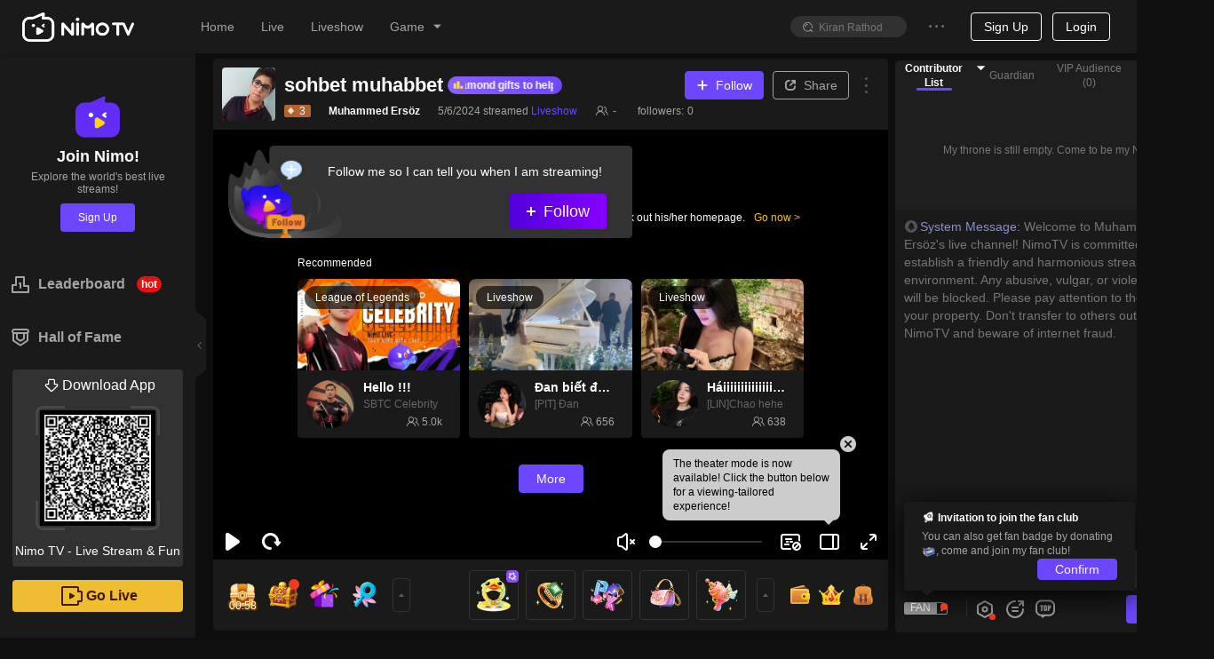

--- FILE ---
content_type: text/css; charset=utf-8
request_url: https://www.nimo.tv/nms/shared.room.RevenuePanel.10fb6c2eb7beeae0.css
body_size: -145
content:
.RevenuePanel+.nimo-iframe__drag-trigger{left:50%;right:auto;-webkit-transform:translate(-50%);transform:translate(-50%)}

--- FILE ---
content_type: application/javascript; charset=utf-8
request_url: https://www.nimo.tv/nms/shared.room.chatroom.bac689c1f9be1b16.js
body_size: 46775
content:
(self.webpackChunknimo_web_frontend=self.webpackChunknimo_web_frontend||[]).push([[3560],{3403:function(e,t,n){"use strict";n.d(t,{WV:function(){return m},Uz:function(){return d},Ay:function(){return f}});var o=n(60301),r=n(8153),i=n(12100),a=n.n(i);n(9403);var s=function(){this.lRoomId=0,this.iState=0,this.iLeftTime=0,this.vRewardInfo=new(a()).Vector(new r.A.RewardRelationInfo)};s.prototype._clone=function(){return new r.A.BossGameTaskNotice},s.prototype._write=function(e,t,n){e.writeStruct(t,n)},s.prototype._read=function(e,t,n){return e.readStruct(t,!0,n)},s.prototype.writeTo=function(e){e.writeInt64(0,this.lRoomId),e.writeInt32(1,this.iState),e.writeInt32(2,this.iLeftTime),e.writeVector(3,this.vRewardInfo)},s.prototype.readFrom=function(e){this.lRoomId=e.readInt64(0,!1,this.lRoomId),this.iState=e.readInt32(1,!1,this.iState),this.iLeftTime=e.readInt32(2,!1,this.iLeftTime),this.vRewardInfo=e.readVector(3,!1,this.vRewardInfo)},r.A.BossGameTaskNotice=s,n(93621);var c=function(){this.lUid=0,this.tGiftInfo=new r.A.RewardGiftInfo};c.prototype._clone=function(){return new r.A.BossRewardPopupNotice},c.prototype._write=function(e,t,n){e.writeStruct(t,n)},c.prototype._read=function(e,t,n){return e.readStruct(t,!0,n)},c.prototype.writeTo=function(e){e.writeInt64(0,this.lUid),e.writeStruct(5,this.tGiftInfo)},c.prototype.readFrom=function(e){this.lUid=e.readInt64(0,!1,this.lUid),this.tGiftInfo=e.readStruct(5,!1,this.tGiftInfo)},r.A.BossRewardPopupNotice=c;var l=n(18075),u=n(9300),d=l.A.EUriBossGameTaskNotice,m=l.A.EUriBossGameRewardNotice,f=new u.A({broadcasts:(0,o.default)((0,o.default)({},d,[d,s]),m,[m,c])})},9403:function(e,t,n){"use strict";var o=n(8153);n(12100),n(79735),n(93621);var r=function(){this.sOrderId="",this.tUserInfo=new o.A.ItemInfo,this.tGiftInfo=new o.A.RewardGiftInfo};r.prototype._clone=function(){return new o.A.RewardRelationInfo},r.prototype._write=function(e,t,n){e.writeStruct(t,n)},r.prototype._read=function(e,t,n){return e.readStruct(t,!0,n)},r.prototype.writeTo=function(e){e.writeString(0,this.sOrderId),e.writeStruct(1,this.tUserInfo),e.writeStruct(3,this.tGiftInfo)},r.prototype.readFrom=function(e){this.sOrderId=e.readString(0,!1,this.sOrderId),this.tUserInfo=e.readStruct(1,!1,this.tUserInfo),this.tGiftInfo=e.readStruct(3,!1,this.tGiftInfo)},o.A.RewardRelationInfo=r},9726:function(e,t,n){"use strict";var o=n(8153),r=n(12100),i=n.n(r);n(48143);var a=function(){this.iCode=0,this.sErrMsg="",this.vVoiceRoomEmoji=new(i()).Vector(new o.A.VoiceRoomEmojiConfig)};a.prototype._clone=function(){return new o.A.GetVoiceRoomEmojiListRsp},a.prototype._write=function(e,t,n){e.writeStruct(t,n)},a.prototype._read=function(e,t,n){return e.readStruct(t,!0,n)},a.prototype.writeTo=function(e){e.writeInt32(0,this.iCode),e.writeString(1,this.sErrMsg),e.writeVector(2,this.vVoiceRoomEmoji)},a.prototype.readFrom=function(e){this.iCode=e.readInt32(0,!1,this.iCode),this.sErrMsg=e.readString(1,!1,this.sErrMsg),this.vVoiceRoomEmoji=e.readVector(2,!1,this.vVoiceRoomEmoji)},o.A.GetVoiceRoomEmojiListRsp=a,t.A=a},12364:function(e,t,n){"use strict";n.r(t),n.d(t,{openRoomActModal:function(){return l}});var o=n(60301),r=n(72047),i=n(85061),a=n(7819),s=n(1456);function c(e,t){var n=Object.keys(e);if(Object.getOwnPropertySymbols){var o=Object.getOwnPropertySymbols(e);t&&(o=o.filter(function(t){return Object.getOwnPropertyDescriptor(e,t).enumerable})),n.push.apply(n,o)}return n}var l=function(e){var t=e.url,n=e.roomInfo,r=t,s={},l={_anchorId:null==n?void 0:n.anchorId,_roomId:null==n?void 0:n.roomId,_anchorLang:null==n?void 0:n.anchorLang,_anchorCountryCode:null==n?void 0:n.anchorCountryCode};/fragments\/guardian/.test(r)&&(s.width=476,s.iframeStyle={width:476,height:537,borderRadius:14},s.maskStyle={background:"transparent"},s.maskClosable=!1,r=r.replace("https://m","https://www")),r=(0,i.A)(r,l),(0,a.M)(function(e){for(var t=1;t<arguments.length;t++){var n=null!=arguments[t]?arguments[t]:{};t%2?c(Object(n),!0).forEach(function(t){(0,o.default)(e,t,n[t])}):Object.getOwnPropertyDescriptors?Object.defineProperties(e,Object.getOwnPropertyDescriptors(n)):c(Object(n)).forEach(function(t){Object.defineProperty(e,t,Object.getOwnPropertyDescriptor(n,t))})}return e}({url:r},s))};t.default=function(e){var t=e.roomInfo;return(0,r.useEffect)(function(){var e=(0,s.A)("_openRoomModal");if(e)try{var n=decodeURIComponent(e);l({url:n,roomInfo:t})}catch(e){}},[t]),null}},21446:function(e,t,n){"use strict";n.d(t,{A:function(){return h}});var o=n(72047),r=n(85904),i=n(38931),a=n.n(i),s=n(3455),c=n.p+"images/default-gift-logo.14faa585e578a214.png",l=n(34901),u=n(93970),d=[0x1746ab27b30],m={width:24,height:24},f=function(e){var t=e.className,n=e.marginClassName,r=e.sIcon,i=e.sPropsName,d=e.iItemCount,m=e.iComboScore,f=e.lSenderUid,h=e.sSenderNick,p=e.sSenderAvatarUrl,g=e.vDecorationPrefix,v=e.style,y=e.onClickSenderNick,w=e.bannerGift,S=e.sRecipientNick,E=e.isConcise,k=e.iIsMysteryMan,A=a()(t,n,"n-fx-sc","c3","n-fx-wrap"),C=(0,u.YE)(w,[o.createElement("div",{className:a()("n-as-text-over c2 gift-message-item-nick",y&&"n-as-pointer"),onClick:y?function(){return y({tUserInfo:{lUid:f,sNickName:h},sAvatarUrl:p,isMysteryMan:k})}:void 0,key:"a"},h),S?o.createElement("div",{className:"n-as-text-over c2 gift-message-item-nick",key:"b"},S):null,o.createElement(o.Fragment,{key:"c"},o.createElement(s.A,{className:"n-fx0 n-as-block",src:r,cover:c,width:24,alt:i,style:{width:24,height:24}}),o.createElement("span",{className:"n-as-mrgl-xs"},d),m>1?o.createElement("div",{className:"n-as-fs12 n-as-mrgl-xs"},"Combo ",m):null)]);return C=C.map(function(e,t){return"string"==typeof e&&""!==e?o.createElement("span",{className:"n-as-mrgh-xs",key:t},e):e}),o.createElement("div",{className:A,style:v},g?o.createElement(l.A,{dataSource:g,className:"nimo-cr_decoration c2",isConcise:E}):null,C)},h=function(e){var t=e.className,n=void 0===t?"":t,i=e.marginClassName,u=void 0===i?"n-as-mrgv-xs n-as-mrgh":i,h=e.sendGift,p=e.data,g=p.sIcon,v=void 0===g?"":g,y=p.sPropsName,w=void 0===y?"":y,S=p.iItemCount,E=void 0===S?1:S,k=p.iComboScore,A=void 0===k?1:k,C=p.lSenderUid,I=void 0===C?1:C,N=p.sSenderNick,_=void 0===N?"":N,b=p.sSenderAvatarUrl,M=void 0===b?"":b,R=p.vDecorationPrefix,O=void 0===R?"":R,x=p.sRecipientNick,T=p.sPresenterNick,P=p.iIsMysteryMan,U=p.lRecipientId,L=p.lPresenterUid,F=p.iShowRecipientNick,B=e.style,G=e.onClickSenderNick,D=e.bannerGift,j=e.templateType,H=e.isConcise,V=e.anchorId,W=e.disableRecipient,Y=(0,r.d4)(function(e){var t;return null==(t=e.home)||null==(t=t.room)?void 0:t.showRecipient});if(!W&&(1===F||3===j||Y||V&&V!==U))return o.createElement(f,{className:n,marginClassName:u,sIcon:v,sPropsName:w,iItemCount:E,iComboScore:A,lSenderUid:I,sSenderNick:_,sSenderAvatarUrl:M,vDecorationPrefix:O,style:B,onClickSenderNick:G,bannerGift:D,sRecipientNick:x||(L===U?T:""),isConcise:H,iIsMysteryMan:P});var q=a()(n,u,"n-fx-sc","c2");return o.createElement("div",{className:q,style:B},O?o.createElement(l.A,{dataSource:O,className:"nimo-cr_decoration",isConcise:H}):null,o.createElement("div",{className:a()("n-fx-gr0 n-fx-sr1 n-fx-basis-auto n-as-text-over",G&&"n-as-pointer"),onClick:G?function(){-1===d.indexOf(I)&&G({tUserInfo:{lUid:I,sNickName:_},sAvatarUrl:M,isMysteryMan:P})}:void 0},_),o.createElement("div",{className:"n-fx0 n-as-mrgh-xs c3"},h),o.createElement(s.A,{className:"n-fx0 n-as-block",src:v,cover:c,width:24,alt:w,style:m}),o.createElement("div",{className:"n-fx0 c3 n-fx-bc"},o.createElement("div",{className:"n-as-mrgh-xs n-fx-ss"},o.createElement("span",null,E)),A>1?o.createElement("div",{className:"n-as-fs12"},"Combo ",A):null))}},21750:function(e,t,n){"use strict";n.d(t,{A:function(){return f}});var o=n(72047);n(71670);var r=n(13007),i=n(61684),a=n(64348),s=n(45091),c=n(88342),l=n(58299);function u(){try{var e=!Boolean.prototype.valueOf.call(Reflect.construct(Boolean,[],function(){}))}catch(e){}return(u=function(){return!!e})()}var d=function(e){function t(e){var n,o,i;return(0,r.default)(this,t),o=t,i=[e],o=(0,s.default)(o),(n=(0,a.default)(this,u()?Reflect.construct(o,i||[],(0,s.default)(this).constructor):o.apply(this,i))).state={error:null,errorInfo:null},n}return(0,c.default)(t,e),(0,i.default)(t,[{key:"componentDidCatch",value:function(e,t){var n=this.props.onError;"function"==typeof n&&n(),this.setState({error:e,errorInfo:t}),l.Ay.error(e,t),window.Sentry&&"function"==typeof window.Sentry.captureException&&Sentry.captureException(e)}},{key:"render",value:function(){var e=this.state.errorInfo,t=this.props.children;return e?null:t}}])}(o.Component),m=n(59855),f=function(e){var t=e.onError;return o.createElement(d,{onError:t},o.createElement(m.A,e))}},22127:function(e,t,n){"use strict";n.d(t,{p:function(){return d},A:function(){return m}});var o=n(38930),r=n(60301),i=n(50513),a=n(72487),s=n(72047),c=n(38931),l=n.n(c),u=["type","disabled","ghost","className","disableStyle"],d=function(e){var t=e.type,n=e.disabled,c=e.ghost,d=e.className,m=e.disableStyle,f=void 0===m?3:m,h=(0,i.A)(e,u);return s.createElement(a.A,(0,o.default)({type:t||(c?"secondary-ghost":"secondary"),disabled:n,ghost:t?c:void 0,className:l()("nimo-btn-dashboard-style",d,(0,r.default)({},"nimo-btn-dashboard-disable-style".concat(f),f>0&&n))},h))},m=d},23710:function(e,t,n){"use strict";n.r(t),t.default={namespace:"common_chatroom",loaders:{1025:function(){return n.e(41807).then(n.bind(n,41807))},1028:function(){return n.e(57902).then(n.bind(n,57902))},1033:function(){return n.e(76743).then(n.bind(n,76743))},1041:function(){return n.e(45333).then(n.bind(n,45333))},1049:function(){return n.e(32689).then(n.bind(n,32689))},1054:function(){return n.e(49648).then(n.bind(n,49648))},1055:function(){return n.e(68306).then(n.bind(n,68306))},1057:function(){return n.e(93829).then(n.bind(n,93829))},1066:function(){return n.e(92065).then(n.bind(n,92065))},1081:function(){return n.e(73539).then(n.bind(n,73539))},1124:function(){return n.e(39577).then(n.bind(n,39577))}}}},24223:function(e,t,n){"use strict";var o=n(8153);n(12100),n(38182);var r=function(){this.tUser=new o.A.UserId,this.lAnchorId=0};r.prototype._clone=function(){return new o.A.GetVoiceRoomEmojiListReq},r.prototype._write=function(e,t,n){e.writeStruct(t,n)},r.prototype._read=function(e,t,n){return e.readStruct(t,!0,n)},r.prototype.writeTo=function(e){e.writeStruct(0,this.tUser),e.writeInt64(1,this.lAnchorId)},r.prototype.readFrom=function(e){this.tUser=e.readStruct(0,!1,this.tUser),this.lAnchorId=e.readInt64(1,!1,this.lAnchorId)},o.A.GetVoiceRoomEmojiListReq=r,t.A=r},29115:function(e){e.exports=function(){"use strict";function e(e,t){var n,o=Object.keys(e);return Object.getOwnPropertySymbols&&(n=Object.getOwnPropertySymbols(e),t&&(n=n.filter(function(t){return Object.getOwnPropertyDescriptor(e,t).enumerable})),o.push.apply(o,n)),o}function t(t){for(var n=1;n<arguments.length;n++){var o=null!=arguments[n]?arguments[n]:{};n%2?e(Object(o),!0).forEach(function(e){i(t,e,o[e])}):Object.getOwnPropertyDescriptors?Object.defineProperties(t,Object.getOwnPropertyDescriptors(o)):e(Object(o)).forEach(function(e){Object.defineProperty(t,e,Object.getOwnPropertyDescriptor(o,e))})}return t}function n(e,t){if(!(e instanceof t))throw TypeError("Cannot call a class as a function")}function o(e,t){for(var n=0;n<t.length;n++){var o=t[n];o.enumerable=o.enumerable||!1,o.configurable=!0,"value"in o&&(o.writable=!0),Object.defineProperty(e,a(o.key),o)}}function r(e,t,n){t&&o(e.prototype,t),n&&o(e,n),Object.defineProperty(e,"prototype",{writable:!1})}function i(e,t,n){(t=a(t))in e?Object.defineProperty(e,t,{value:n,enumerable:!0,configurable:!0,writable:!0}):e[t]=n}function a(e){return"symbol"==typeof(e=function(e,t){if("object"!=typeof e||null===e)return e;var n=e[Symbol.toPrimitive];if(void 0===n)return("string"===t?String:Number)(e);if("object"!=typeof(n=n.call(e,t||"default")))return n;throw TypeError("@@toPrimitive must return a primitive value.")}(e,"string"))?e:String(e)}var s={vertices:new Float32Array([-1,1,.5,0,-1,-1,.5,1,1,1,1,0,1,-1,1,1]),vshader:"\n  attribute vec2 a_Position;\n  attribute vec2 a_TexCoord;\n  varying vec2 v_TexCoord;\n  void main() {\n    gl_Position = vec4(a_Position * vec2(1, -1), 1, 1);\n    v_TexCoord = a_TexCoord;\n  }\n",fshader:"\n  precision mediump float;\n  varying vec2 v_TexCoord;\n  uniform sampler2D u_Sampler;\n  void main() {\n    vec4 originColor = texture2D(u_Sampler, v_TexCoord);\n    vec4 downColor = texture2D(u_Sampler, v_TexCoord + vec2(-0.5, 0.0));\n    gl_FragColor = vec4(originColor.rgb, downColor.r);\n  }\n"};function c(e,t,n){return null==(t=e.createShader(t))?(console.error("unable to create shader"),null):(e.shaderSource(t,n),e.compileShader(t),e.getShaderParameter(t,e.COMPILE_STATUS)?t:(console.error("Failed to compile shader: "+(n=e.getShaderInfoLog(t))),null))}function l(e){var t=e.RGBA,n=e.RGBA,o=e.UNSIGNED_BYTE,r=new Uint8Array([0,0,0,255]);e.texParameteri(e.TEXTURE_2D,e.TEXTURE_WRAP_S,e.CLAMP_TO_EDGE),e.texParameteri(e.TEXTURE_2D,e.TEXTURE_WRAP_T,e.CLAMP_TO_EDGE),e.texParameteri(e.TEXTURE_2D,e.TEXTURE_MIN_FILTER,e.LINEAR),e.texImage2D(e.TEXTURE_2D,0,t,1,1,0,n,o,r),e.clear(e.COLOR_BUFFER_BIT),e.drawArrays(e.TRIANGLE_STRIP,0,4)}for(var u=function(){function e(t,o,r){var i=3<arguments.length&&void 0!==arguments[3]?arguments[3]:function(){};n(this,e),this.__init(t,o,r,i)}return r(e,[{key:"__init",value:function(e,n,o,r){var i;o=t(t({},s),o),this.videoElement=n,(this.gl=e).clearColor(0,0,0,0),function(e,t,n){if(t=function(e,t,n){if(t=c(e,e.VERTEX_SHADER,t),n=c(e,e.FRAGMENT_SHADER,n),t&&n){var o=e.createProgram();if(o){if(e.attachShader(o,t),e.attachShader(o,n),e.linkProgram(o),e.getProgramParameter(o,e.LINK_STATUS))return o;console.error("Failed to link program: "+e.getProgramInfoLog(o)),e.deleteProgram(o),e.deleteShader(t),e.deleteShader(n)}else console.error("gl.createProgram failed")}return null}(e,t,n))return e.useProgram(t),e.program=t,1;console.error("Failed to create program")}(e,o.vshader,o.fshader)?(n=e,o=o.vertices,(i=n.createBuffer())?(n.bindBuffer(n.ARRAY_BUFFER,i),n.bufferData(n.ARRAY_BUFFER,o,n.STATIC_DRAW),i=o.BYTES_PER_ELEMENT,o=n.getAttribLocation(n.program,"a_Position"),n.vertexAttribPointer(o,2,n.FLOAT,!1,4*i,0),n.enableVertexAttribArray(o),o=n.getAttribLocation(n.program,"a_TexCoord"),n.vertexAttribPointer(o,2,n.FLOAT,!1,4*i,2*i),n.enableVertexAttribArray(o)):console.error("Failed to create buffer object"),n=(i=e).createTexture(),i.pixelStorei(i.UNPACK_FLIP_Y_WEBGL,1),i.bindTexture(i.TEXTURE_2D,n),l(i),o=n,this.videoTexture=o):(console.warn("不支持webgl1.0 init shaders ,will 2 canvas"),r())}},{key:"resize",value:function(){var e=this.gl;e.viewport(0,0,e.drawingBufferWidth,e.drawingBufferHeight)}},{key:"cancelFrame",value:function(){l(this.gl)}},{key:"draw",value:function(){var e,t,n,o,r,i;e=this.gl,t=this.videoTexture,n=this.videoElement,o=e.RGBA,r=e.RGBA,i=e.UNSIGNED_BYTE,e.bindTexture(e.TEXTURE_2D,t),e.texImage2D(e.TEXTURE_2D,0,o,r,i,n),e.clear(e.COLOR_BUFFER_BIT),e.drawArrays(e.TRIANGLE_STRIP,0,4)}}]),e}(),d=function(){function e(t,o,r){n(this,e),this.config=r,this.video=o,this.showCanvas=t,this.showContext=t.getContext("2d"),this.__init()}return r(e,[{key:"__init",value:function(){var e=document.createElement("canvas"),t=e.getContext("2d");e.width=2*this.config.width,e.height=this.config.height,this.tempCanvas=e,this.tempContext=t}},{key:"resetTempCanvas",value:function(e,t){this.tempCanvas.width=2*e,this.tempCanvas.height=t}},{key:"draw",value:function(){this.tempContext.drawImage(this.video,0,0);for(var e=this.tempContext.getImageData(this.tempCanvas.width/2,0,this.tempCanvas.width/2,this.tempCanvas.height),t=e.data,n=this.tempContext.getImageData(0,0,this.tempCanvas.width/2,this.tempCanvas.height).data,o=3,r=t.length;o<r;o+=4)t[o]=n[o-1];this.showContext.putImageData(e,0,0,0,0,this.tempCanvas.width/2,this.tempCanvas.height)}}]),e}(),m=function(){function e(t){n(this,e),this.video=null,this.__play=this.__play.bind(this),this.playPromise=null,this.__init(t)}return r(e,[{key:"__init",value:function(){var e=0<arguments.length&&void 0!==arguments[0]?arguments[0]:{},t=document.createElement("video");t.crossOrigin="anonymous",t.autoplay=!1,t.preload=e.preload?"auto":"metadata",t.loop=!1,t.muted=!!e.muted,void 0!==e.volume&&(t.volume=e.volume),t.setAttribute("x5-playsinline",""),t.setAttribute("x-webkit-airplay","allow"),t.setAttribute("webkit-playsinline",""),t.setAttribute("playsinline",""),t.src=e.src,e.preload&&t.load(),this.video=t}},{key:"play",value:function(){this.video.removeEventListener("canplaythrough",this.__play,!1),this.video.readyState<2?(this.video.load(),this.video.addEventListener("canplaythrough",this.__play,!1)):this.__play()}},{key:"on",value:function(e,t){this.video.addEventListener(e,t,!1)}},{key:"off",value:function(e,t){this.video.removeEventListener(e,t,!1)}},{key:"__play",value:function(){var e=this,t=(this.video.currentTime=0,this.video.muted),n=this.video.play();!t&&n&&n.then&&(n=n.catch(function(t){if(e.video)return e.video.muted=!0,e.video.volume=0,e.video.play();throw t})),this.playPromise=n,this.video.removeEventListener("canplaythrough",this.__play,!1)}},{key:"pause",value:function(){var e=this;return new Promise(function(t,n){e.playPromise&&e.playPromise.then(function(n){e.video.pause(),t("ok")}).catch(function(e){n(e)}).finally(function(){e.playPromise=null})})}},{key:"destroy",value:function(){var e=this;this.video&&(this.video.removeAttribute("src"),this.playPromise&&this.playPromise.then(function(t){e.video&&e.video.load(),e.playPromise=null}),this.video=null)}}]),e}(),f=0,h=["ms","moz","webkit","o"],p=0;p<h.length&&!window.requestAnimationFrame;++p)window.requestAnimationFrame=window[h[p]+"RequestAnimationFrame"],window.cancelAnimationFrame=window[h[p]+"CancelAnimationFrame"]||window[h[p]+"CancelRequestAnimationFrame"];function g(e){cancelAnimationFrame(e)}function v(e){return"NaN"===parseFloat(e).toString()}window.requestAnimationFrame||(window.requestAnimationFrame=function(e,t){var n=new Date().getTime(),o=Math.max(0,16-(n-f)),r=window.setTimeout(function(){e(n+o)},o);return f=n+o,r}),window.cancelAnimationFrame||(window.cancelAnimationFrame=function(e){clearTimeout(e)});var y={muted:!1,preload:!0,width:0,height:0,shaderConfig:{},fps:24},w=!0;function S(e){var o=this;if(n(this,S),i(this,"webglToCanvas",function(){o.webglContext=null,o.videoWebgl=null,w=!1,o.tempCanvas=document.createElement("canvas"),o.startVideoCanvas()}),i(this,"startVideoCanvas",function(){o.videoCanvas2d=new d(o.tempCanvas,o.animationVideo.video,o.config)}),this.config=t(t({},y),e),!this.config.src)throw Error("please input correct video src!");if(!this.config.canvas||!this.config.canvas instanceof HTMLCanvasElement)throw Error("please input corrent canvas element!");this.reqid=0,this.lastTime=Date.now(),this.intervalTime=0,this.canvas=e.canvas,this.events={},this.ended=this.ended.bind(this),this.webglContext=null,this.durationTimer=null,this.__init()}return r(S,[{key:"__init",value:function(){var e=this;this.tempCanvas=document.createElement("canvas"),this.webglContext=function(e){try{return window.WebGLRenderingContext&&(e.getContext("webgl")||e.getContext("experimental-webgl"))}catch(e){return!1}}(this.tempCanvas),this.animationVideo=new m(this.config),this.animationVideo.on("canplay",function t(){e.animationVideo&&(e.animationVideo.off("canplay",t),"function"==typeof e.events.loaded&&e.events.loaded(),e.resetTempCanvas())}),this.animationVideo.on("error",function(){for(var t=arguments.length,n=Array(t),o=0;o<t;o++)n[o]=arguments[o];"function"==typeof e.events.error&&e.events.error(n)}),this.webglContext&&w?this.videoWebgl=new u(this.webglContext,this.animationVideo.video,this.config.shaderConfig,this.webglToCanvas):this.startVideoCanvas(),this.setDrawPostion(0,0)}},{key:"resetTempCanvas",value:function(){0<this.animationVideo.video.videoWidth&&(this.config.width!==this.animationVideo.video.videoWidth/2||this.config.height!==this.animationVideo.video.videoHeight)&&(this.config.width=this.animationVideo.video.videoWidth/2,this.config.height=this.animationVideo.video.videoHeight,this.tempCanvas.width=this.config.width,this.tempCanvas.height=this.config.height,this.videoWebgl&&this.videoWebgl.resize(),this.videoCanvas2d)&&this.videoCanvas2d.resetTempCanvas(this.config.width,this.config.height)}},{key:"setDrawPostion",value:function(){var e=0<arguments.length&&void 0!==arguments[0]?arguments[0]:0,t=1<arguments.length&&void 0!==arguments[1]?arguments[1]:0;if(v(e)||v(t))throw Error("please set correct number x, y!");this.__position={x:e,y:t}}},{key:"render",value:function(){var e,t,n=this,o=this.canvas;2<=(null==(e=this.animationVideo)||null==(e=e.video)?void 0:e.readyState)&&(this.resetTempCanvas(),g(this.reqid),t=o.getContext("2d"),this.__showContent=t,this.animationVideo.play(0),this.tempCanvas&&0===this.tempCanvas.width||(this.drawFPS(this.config.fps,function(){n.draw();var e=n.config.scale;t.clearRect(0,0,o.width,o.height),t.drawImage(n.tempCanvas,n.__position.x,n.__position.y,e?n.tempCanvas.width*e:o.width,e?n.tempCanvas.width*e:o.height)}),clearTimeout(this.durationTimer),this.durationTimer=setTimeout(function(){return n.pause()},1e3*this.animationVideo.video.duration)))}},{key:"draw",value:function(){this.webglContext&&this.videoWebgl?this.videoWebgl.draw():this.videoCanvas2d&&this.videoCanvas2d.draw()}},{key:"drawFPS",value:function(e,t){this.intervalTime=1e3/e;var n=this;!function e(){var o=Date.now();o-n.lastTime>n.intervalTime&&(n.lastTime=o,"function"==typeof t)&&t(),n.reqid=requestAnimationFrame(e.bind(this))}()}},{key:"ended",value:function(){g(this.reqid),this.__showContent&&this.tempCanvas&&this.__showContent.clearRect(0,0,this.tempCanvas.width,this.tempCanvas.height),"function"==typeof this.events.ended&&this.events.ended(),this.webglContext&&this.videoWebgl&&this.videoWebgl.cancelFrame()}},{key:"on",value:function(e,t){this.events[e]=t}},{key:"off",value:function(e){this.events[e]=null}},{key:"pause",value:function(){var e=this;g(this.reqid),this.animationVideo&&(this.animationVideo.pause().catch(function(t){"function"==typeof e.events.error&&e.events.error(t)}),this.ended())}},{key:"destroy",value:function(){g(this.reqid),this.animationVideo&&this.animationVideo.video&&(this.animationVideo.destroy(),this.animationVideo=null),this.webglContext&&this.videoWebgl?(this.videoWebgl.cancelFrame(),this.videoWebgl=null,this.webglContext=null):this.videoCanvas2d=null,this.animationVideo=null,this.tempCanvas=null,clearTimeout(this.durationTimer)}}]),S}()},33167:function(e,t,n){"use strict";n.d(t,{HE:function(){return v}}),n(71670);var o=n(60301),r=n(50513),i=n(13007),a=n(61684),s=n(64348),c=n(45091),l=n(88342),u=n(3024),d=n(18075),m=n(67437),f=["sData"];function h(e,t){var n=Object.keys(e);if(Object.getOwnPropertySymbols){var o=Object.getOwnPropertySymbols(e);t&&(o=o.filter(function(t){return Object.getOwnPropertyDescriptor(e,t).enumerable})),n.push.apply(n,o)}return n}function p(e){for(var t=1;t<arguments.length;t++){var n=null!=arguments[t]?arguments[t]:{};t%2?h(Object(n),!0).forEach(function(t){(0,o.default)(e,t,n[t])}):Object.getOwnPropertyDescriptors?Object.defineProperties(e,Object.getOwnPropertyDescriptors(n)):h(Object(n)).forEach(function(t){Object.defineProperty(e,t,Object.getOwnPropertyDescriptor(n,t))})}return e}function g(){try{var e=!Boolean.prototype.valueOf.call(Reflect.construct(Boolean,[],function(){}))}catch(e){}return(g=function(){return!!e})()}var v=d.A.EUriJServerPacket;t.Ay=new(function(e){function t(){var e,n;return(0,i.default)(this,t),e=t,n=arguments,e=(0,c.default)(e),(0,s.default)(this,g()?Reflect.construct(e,n||[],(0,c.default)(this).constructor):e.apply(this,n))}return(0,l.default)(t,e),(0,a.default)(t,[{key:"onJServerPacket",value:function(e){var t=this,n=function(n){var o,i=n||{},a=i.sData,s=(0,r.A)(i,f);try{o=JSON.parse(a)}catch(e){console.warn(e)}o&&t.invoke(e,p(p({},s),{},{data:o}))};return this.on(v,u.A,n),function(){t.off(v,n)}}}])}(m.A))},33674:function(e,t,n){"use strict";n.d(t,{p:function(){return o.p}});var o=n(22127)},34624:function(e,t,n){"use strict";n.r(t),n.d(t,{default:function(){return rn}});var o,r,i,a,s,c,l,u,d,m=n(60301),f=n(85904),h=n(72047);n(71670);var p=n(85877),g=n(82307),v=n(38930),y=n(67871),w=n(13007),S=n(61684),E=n(64348),k=n(45091),A=n(88342),C=n(38931),I=n.n(C),N=n(70236),_=n.n(N),b=n(65239),M=n(63149),R=n(56503),O=n(62570),x=n(74402),T=n(63926),P=n(1686),U=n(84494),L=n(37203),F=n(18075),B=n(8153);n(12100);var G=function(){this.lUid=0,this.iGroupId=0,this.lRoomId=0};G.prototype._clone=function(){return new B.A.EmoticonGroupUnLockNotice},G.prototype._write=function(e,t,n){e.writeStruct(t,n)},G.prototype._read=function(e,t,n){return e.readStruct(t,!0,n)},G.prototype.writeTo=function(e){e.writeInt64(0,this.lUid),e.writeInt32(1,this.iGroupId),e.writeInt64(2,this.lRoomId)},G.prototype.readFrom=function(e){this.lUid=e.readInt64(0,!1,this.lUid),this.iGroupId=e.readInt32(1,!1,this.iGroupId),this.lRoomId=e.readInt64(2,!1,this.lRoomId)},B.A.EmoticonGroupUnLockNotice=G;var D=n(74449);function j(){try{var e=!Boolean.prototype.valueOf.call(Reflect.construct(Boolean,[],function(){}))}catch(e){}return(j=function(){return!!e})()}var H=F.A.EUriEmoticonGroupUnLock,V=new(function(e){function t(){var e,n;return(0,w.default)(this,t),e=t,n=arguments,e=(0,k.default)(e),(0,E.default)(this,j()?Reflect.construct(e,n||[],(0,k.default)(this).constructor):e.apply(this,n))}return(0,A.default)(t,e),(0,S.default)(t)}(D.A))({broadcasts:{EmoticonGroupUnLock:[H,G]}}),W=n(33167),Y=n(34875),q=n(89165),z=n(78464),X=n(93970),K=n(39950),Q=n(56964),J=n(25084),$=n(1838),Z=n(18283),ee=n(3403),et=n(91637),en=h.createContext(),eo=n(65722),er=n(72487),ei=n(52822),ea=n(50513),es=["className","onScrollY","onYReachEnd","containerRef"];function ec(){try{var e=!Boolean.prototype.valueOf.call(Reflect.construct(Boolean,[],function(){}))}catch(e){}return(ec=function(){return!!e})()}var el=function(e){function t(){(0,w.default)(this,t);for(var e,n,o,r=arguments.length,i=Array(r),a=0;a<r;a++)i[a]=arguments[a];return n=t,o=[].concat(i),n=(0,k.default)(n),e=(0,E.default)(this,ec()?Reflect.construct(n,o||[],(0,k.default)(this).constructor):n.apply(this,o)),(0,m.default)(e,"isAutoScroll",!1),(0,m.default)(e,"checkIsTotallyScrolled",function(){var t=e.container;return!!e.isAutoScroll||!t||t.scrollHeight-t.scrollTop<=t.clientHeight+1}),(0,m.default)(e,"handleScroll",function(){var t=e.props,n=t.onScrollY,o=t.onYReachEnd;e.checkIsTotallyScrolled()?o():n(),e.isAutoScroll&&(e.isAutoScroll=!1)}),(0,m.default)(e,"saveContainerRef",function(t){var n=e.props.containerRef;e.container=t,n(t)}),(0,m.default)(e,"scrollBottom",function(){var t=e.container;t&&(e.isAutoScroll=!0,t.scrollTop=t.scrollHeight-t.clientHeight)}),e}return(0,A.default)(t,e),(0,S.default)(t,[{key:"render",value:function(){var e=this.props,t=e.className,n=(e.onScrollY,e.onYReachEnd,e.containerRef,(0,ea.A)(e,es));return h.createElement("div",(0,v.default)({},n,{onScroll:this.handleScroll,ref:this.saveContainerRef,className:"n-as-scroll nimo-scrollbar ".concat("string"==typeof t?t:"")}))}}])}(h.Component);function eu(){try{var e=!Boolean.prototype.valueOf.call(Reflect.construct(Boolean,[],function(){}))}catch(e){}return(eu=function(){return!!e})()}(0,m.default)(el,"defaultProps",{containerRef:function(){},onYReachEnd:function(){},onScrollY:function(){}});var ed=function(e){function t(e){var n,o,r;return(0,w.default)(this,t),o=t,r=[e],o=(0,k.default)(o),n=(0,E.default)(this,eu()?Reflect.construct(o,r||[],(0,k.default)(this).constructor):o.apply(this,r)),(0,m.default)(n,"scrollBarRef",null),(0,m.default)(n,"autoUnlockTimer",null),(0,m.default)(n,"locked",!1),(0,m.default)(n,"isScrollBottom",!1),(0,m.default)(n,"isLocked",function(){return n.locked}),n.state={showNew:!1},n.saveScrollBarRef=n.saveScrollBarRef.bind(n),n.handleScrollY=n.handleScrollY.bind(n),n.handleYReachEnd=n.handleYReachEnd.bind(n),n.handleClickNewMsgBtn=n.handleClickNewMsgBtn.bind(n),n}return(0,A.default)(t,e),(0,S.default)(t,[{key:"componentDidUpdate",value:function(e){var t=this.props,n=t.children,o=t.maxLenWhenLocked,r=t.hasNew,i=t.forceLocked,a=this.state.showNew;i&&this.clearAutoUnlockTimer();var s=this.locked&&(r||a);s!==a&&this.setState({showNew:s}),!i&&n.length>o&&this.unlock(),e.forceLocked&&!i&&this.unlock(),this.isLocked()||i||this.scrollBottom()}},{key:"componentWillUnmount",value:function(){this.scrollBarRef=null,this.locked=null,this.isScrollBottom=null,this.clearAutoUnlockTimer()}},{key:"handleScrollY",value:function(){this.isLocked()||(this.isScrollBottom=!1,this.lock()),this.autoUnlock()}},{key:"handleYReachEnd",value:function(){this.props.forceLocked||(this.isScrollBottom=!0,this.unlock(),this.clearAutoUnlockTimer(),this.hideNew())}},{key:"handleClickNewMsgBtn",value:function(){this.isScrollBottom=!0,this.unlock(),this.clearAutoUnlockTimer(),this.setState({showNew:!1})}},{key:"scrollBottom",value:function(){this.scrollBarRef&&this.scrollBarRef.scrollBottom(),this.isScrollBottom=!0}},{key:"hideNew",value:function(){this.state.showNew&&this.setState({showNew:!1})}},{key:"lock",value:function(){this.locked=!0}},{key:"unlock",value:function(){var e=this.props.onUnlock;this.locked=!1,e&&e()}},{key:"autoUnlock",value:function(){var e=this,t=this.props,n=t.autoUnlockInterval,o=t.forceLocked;this.locked&&!o&&(this.clearAutoUnlockTimer(),this.autoUnlockTimer=setTimeout(function(){e.unlock(),e.scrollBottom()},n))}},{key:"clearAutoUnlockTimer",value:function(){this.autoUnlockTimer&&(clearTimeout(this.autoUnlockTimer),this.autoUnlockTimer=null)}},{key:"saveScrollBarRef",value:function(e){this.scrollBarRef=e}},{key:"render",value:function(){var e=this.props,t=e.prefixCls,n=e.className,o=e.containerRef,r=e.langPkg,i=e.children,a=e.style,s=this.state.showNew,c=I()(t,n,"n-as-rel","n-fx-sn");return h.createElement("div",{ref:o,className:c,style:a},h.createElement(el,{ref:this.saveScrollBarRef,onScrollY:this.handleScrollY,onYReachEnd:this.handleYReachEnd},i),s?h.createElement(er.A,{className:"n-as-abs n-as-bc messagelist-has-new-btn",type:"primary",size:"small",shape:"circle",onClick:this.handleClickNewMsgBtn},null==r?void 0:r.newMessages,h.createElement(ei.A,{type:"arrow-down-double"})):null)}}])}(h.PureComponent);(0,m.default)(ed,"defaultProps",{prefixCls:"MessageList",className:"",containerRef:function(){},autoUnlockInterval:15e3,hasNew:!1,maxLenWhenLocked:300,onUnlock:function(){},forceLocked:!1});var em=n(72357),ef=n.n(em),eh=n(87138),ep=n(11478),eg=n(22165),ev=function(e){return h.createElement("svg",(0,v.default)({width:"1em",height:"1em",viewBox:"0 0 16 16"},e),h.createElement("path",{d:"M8 1a7 7 0 110 14A7 7 0 018 1zm1.536 9.846H6.538v.031a1.5 1.5 0 003 0l-.002-.03zM8.514 3.572h-1a.5.5 0 00-.28.911c-1.09.29-1.88 1.14-1.88 2.145v1.078c0 .742-.33 1.446-.9 1.922a.424.424 0 00.271.75h6.657a.424.424 0 00.272-.75c-.57-.476-.9-1.18-.9-1.922V6.628c0-1.022-.818-1.885-1.938-2.157a.5.5 0 00-.302-.899z",fill:"#8C8A9D",fillRule:"evenodd",opacity:.5}))},ey=function(e){return h.createElement("svg",(0,v.default)({width:"1em",height:"1em",viewBox:"0 0 16 16"},e),h.createElement("path",{d:"M8 13.038l2.937 1.32A.336.336 0 0110.8 15H5.2a.336.336 0 01-.137-.642L8 13.038zm.327-11.962c.11.06.199.15.26.26l1.763 3.162c.098.176.27.298.468.334l3.605.65a.672.672 0 01.362 1.13L12.282 9.18a.672.672 0 00-.185.559l.477 3.527a.672.672 0 01-.949.7l-3.342-1.553a.672.672 0 00-.566 0l-3.342 1.552a.672.672 0 01-.95-.7l.478-3.526a.672.672 0 00-.185-.559L1.215 6.612a.672.672 0 01.362-1.13l3.605-.65a.672.672 0 00.468-.334l1.763-3.162c.18-.325.59-.44.914-.26zm1.688 8.364h-4.03l.005.147c.077 1.015.947 1.816 2.01 1.816 1.113 0 2.015-.879 2.015-1.963z",fill:"#8C8A9D",fillRule:"nonzero",opacity:.5}))},ew=n(34901),eS=n(54309),eE=n(3455),ek=n.p+"images/chat-egg.d19a71903687ae44.png",eA=function(e){var t=e.prefixCls,n=void 0===t?"InterGiftMsg":t,o=e._content,r=e.textClassName,i=(0,h.useCallback)(function(){O.R.emit(O.q.ROOM_INTERACTIVE_GIFT_MODULE_POPOUT,{module:"interactive-gift"})},[]),a=I()(n,"n-fx-inline n-fx-sc n-as-rnd n-as-pointer bdc3");return h.createElement("span",{className:a,onClick:i},h.createElement(eE.A,{className:"img n-fx0",cover:ek}),h.createElement("span",{className:"".concat(n,"__text ").concat(void 0===r?"":r," n-as-text-over n-as-fs12 c2")},o))},eC=n(88966),eI=n(11495),eN=n(87498),e_=n(1174),eb=n(49597),eM=function(){var e=(0,h.useState)(function(){return(0,eb.Qi)()}),t=(0,p.A)(e,2),n=t[0],o=t[1];return(0,h.useEffect)(function(){n===eb.MS.CHECKING&&(0,eb.G3)(o)},[n]),n},eR=n(57147),eO=n.n(eR),ex={1:n.p+"images/Dice1.d4eded5391f012d5.svga",2:n.p+"images/Dice2.9812811470fa0dac.svga",3:n.p+"images/Dice3.1147f3bd6aea9acc.svga",4:n.p+"images/Dice4.e0d421c47dbaa091.svga",5:n.p+"images/Dice5.ad370065fb18d6d0.svga",6:n.p+"images/Dice6.79e0cb5f25cef4c1.svga"},eT={1:n.p+"images/Rock.ff0b1bcf93723fa8.svga",2:n.p+"images/Scissors.daec9fdfa21a1cde.svga",3:n.p+"images/Paper.28901afc427ddcc5.svga"},eP=function(e){var t,n,o,r=e.sContent,i=e.iIsVoiceEmoji,a=(0,f.d4)(function(e){return(e.home||e).room.meetingEmojiList}),s=eM(),c=0;if(1===i){var l=a?a.find(function(e){return e.sEmojiCode===r}):null;n=null==l?void 0:l.sAppDynamicUrl,t=null==l?void 0:l.sWebDynamicUrl,c=0}else 2===i?(t=eO()(eT,r)?eT[r]:"",c=1):3===i&&(t=eO()(ex,r)?ex[r]:"",c=1);return o=n&&s===eb.MS.SUPPORT?h.createElement("img",{src:n,alt:"",className:"chat-meeting-emoji"}):(!n||n&&eb.MS.NOT_SUPPORT)&&t?h.createElement(e_.A,{src:t,loops:c,clearsAfterStop:!1,className:"chat-meeting-emoji",resizeOnUpdate:!1}):h.createElement("div",{className:"chat-meeting-emoji"}),h.createElement("div",null,o)},eU=n(71427),eL=n.p+"images/fan-activity-icon.ec539b85e858d26d.png",eF=function(e){var t=e.prefixCls,n=void 0===t?"FanActivityMessageItem":t,o=e.className,r=e.dataSource,i=e.onClick,a=e.wrapperClassName,s=(r||{}).sMessage,c=I()(n,o,"n-fx-inline n-fx-sc n-as-rnd");return h.createElement("span",{className:c,onClick:i},h.createElement(eE.A,{className:"".concat(n,"__icon n-fx0"),width:30,src:eL}),h.createElement("span",{className:"".concat(n,"__text n-as-text-over n-as-fs12 ").concat(void 0===a?"":a)},s))},eB=n.p+"images/sayHi.1da6fc7a4cd4fea6.png",eG=function(e){var t=e.prefixCls,n=void 0===t?"UserSayHiMessageItem":t,o=e.className,r=e.sContent,i=e.onClick,a=I()(n,o);return h.createElement(h.Fragment,null,h.createElement("span",{className:a},r),h.createElement("div",{onClick:i,className:I()("".concat(n,"-sayhi n-as-abs n-as-cr c1 bc9 n-as-fs12 n-as-rnd-lg n-as-pointer"))},h.createElement("img",{className:"".concat(n,"__icon n-as-abs n-as-cl"),src:eB,alt:"Nimo TV"}),"\xa0",h.createElement("span",{className:"c9"},"Say Hi")))},eD=n(95895);n(10197);var ej=n(58299),eH=n(96040);function eV(e,t){var n=Object.keys(e);if(Object.getOwnPropertySymbols){var o=Object.getOwnPropertySymbols(e);t&&(o=o.filter(function(t){return Object.getOwnPropertyDescriptor(e,t).enumerable})),n.push.apply(n,o)}return n}function eW(e){for(var t=1;t<arguments.length;t++){var n=null!=arguments[t]?arguments[t]:{};t%2?eV(Object(n),!0).forEach(function(t){(0,m.default)(e,t,n[t])}):Object.getOwnPropertyDescriptors?Object.defineProperties(e,Object.getOwnPropertyDescriptors(n)):eV(Object(n)).forEach(function(t){Object.defineProperty(e,t,Object.getOwnPropertyDescriptor(n,t))})}return e}var eY=(0,h.createContext)(),eq=function(){return{cache:new Map,promiseCache:{}}},ez=function(){return a||(a=eq()),a};function eX(e){var t=e.children,n=(0,h.useRef)();return n.current||(n.current=eq()),(0,h.useEffect)(function(){var e=n.current;return function(){!function(){var e=arguments.length>0&&void 0!==arguments[0]?arguments[0]:ez();e.promiseCache={},e.cache.forEach(function(e){e.objectUrl&&URL.revokeObjectURL(e.objectUrl)}),e.cache.clear()}(e)}},[]),h.createElement(eY.Provider,{value:n.current},t)}var eK="undefined"!=typeof performance&&null!==performance&&performance.now?function(){return performance.now()}:function(){return new Date().getTime()},eQ=function(e,t){var n=t.cache.get(e);if(n)return Promise.resolve(n);var o=null,r=eK();if(t.promiseCache[e]&&r-t.promiseCache[e].t<1e4&&(o=t.promiseCache[e].p),o)return o;var i=(0,eH.yr)(e);return i?(o=(0,eD.A)(regeneratorRuntime.mark(function n(){var o,r,a;return regeneratorRuntime.wrap(function(n){for(;;)switch(n.prev=n.next){case 0:return o={url:e,error:!0},n.prev=1,n.next=4,fetch(i);case 4:if(!(r=n.sent).ok){n.next=12;break}return n.next=8,r.json();case 8:(a=n.sent)&&a.ninePatchInfo&&(o=eW(eW({},a.ninePatchInfo),{},{url:e})),n.next=13;break;case 12:ej.Ay.error("ninepatch",e,r.status);case 13:n.next=18;break;case 15:n.prev=15,n.t0=n.catch(1),ej.Ay.error("ninepatch",e,n.t0);case 18:return t.cache.set(e,o),n.abrupt("return",o);case 20:case"end":return n.stop()}},n,null,[[1,15]])}))(),t.promiseCache[e]={p:o,t:r},o.finally(function(){var n;(null==(n=t.promiseCache[e])?void 0:n.p)===o&&(t.promiseCache[e]=null)}),o):(console.log("ninepatch domain not ok",e),Promise.resolve({url:e,error:!0}))},eJ=function(e){var t=(0,h.useContext)(eY)||ez(),n=(0,h.useState)(function(){return e?t.cache.get(e)||{url:e,loading:!0,error:!1}:{url:e,error:!0}}),o=(0,p.A)(n,2),r=o[0],i=o[1],a=!r.loading&&r.url===e;return(0,h.useEffect)(function(){if(!a){if(!e)return i({url:e,error:!0}),function(){};var n=!1;return eQ(e,t).then(function(e){n||i(e)}),function(){n=!0}}return function(){}},[a,t,e]),r};function e$(e,t){var n=Object.keys(e);if(Object.getOwnPropertySymbols){var o=Object.getOwnPropertySymbols(e);t&&(o=o.filter(function(t){return Object.getOwnPropertyDescriptor(e,t).enumerable})),n.push.apply(n,o)}return n}function eZ(e){for(var t=1;t<arguments.length;t++){var n=null!=arguments[t]?arguments[t]:{};t%2?e$(Object(n),!0).forEach(function(t){(0,m.default)(e,t,n[t])}):Object.getOwnPropertyDescriptors?Object.defineProperties(e,Object.getOwnPropertyDescriptors(n)):e$(Object(n)).forEach(function(t){Object.defineProperty(e,t,Object.getOwnPropertyDescriptor(n,t))})}return e}var e0=function(e){var t=e.bubble,n=e.style,o=eJ(t);if(o.error||o.loading)return h.createElement("div",e);var r=o.url,i=o.top,a=o.right,s=o.bottom,c=o.left,l=o.height,u=l>=32?1/Math.round(l/32):1,d='url("'.concat(r,'") ').concat(i," ").concat(a," ").concat(s," ").concat(c," fill / ").concat(i*u,"px ").concat(a*u,"px  ").concat(s*u,"px  ").concat(c*u,"px");return h.createElement("div",(0,v.default)({},e,{style:eZ(eZ({},n),{},{MozBorderImage:d,WebkitBorderImage:d,borderImage:d})}))},e1=function(e){var t=e.className;return h.createElement(e0,(0,v.default)({},e,{className:I()("chat-bubble-msg-item",t)}))};function e2(e,t){var n=Object.keys(e);if(Object.getOwnPropertySymbols){var o=Object.getOwnPropertySymbols(e);t&&(o=o.filter(function(t){return Object.getOwnPropertyDescriptor(e,t).enumerable})),n.push.apply(n,o)}return n}function e3(e){for(var t=1;t<arguments.length;t++){var n=null!=arguments[t]?arguments[t]:{};t%2?e2(Object(n),!0).forEach(function(t){(0,m.default)(e,t,n[t])}):Object.getOwnPropertyDescriptors?Object.defineProperties(e,Object.getOwnPropertyDescriptors(n)):e2(Object(n)).forEach(function(t){Object.defineProperty(e,t,Object.getOwnPropertyDescriptor(n,t))})}return e}function e4(){try{var e=!Boolean.prototype.valueOf.call(Reflect.construct(Boolean,[],function(){}))}catch(e){}return(e4=function(){return!!e})()}var e6=2===(0,eI.L)(),e5=function(e){var t=e.className,n=e.colonClassName,o=e.colon,r=e.children,i=e.onClick,a=e.colonStyle,s=e.onClickColon;return h.createElement("span",{className:t,onClick:i},r,void 0===o||o?h.createElement("span",{className:n,style:a,onClick:s},":"):null)},e7=function(e){var t=e.className,n=e.darkColor,o=e.lightColor,r=e.iFontColor,i=void 0===r?-1:r,a=e.banned,s=e.bIsCamp,c=e.bIsPickMe,l=e.iIsFanActivity,u=e.iExtraStyle,d=e.tMessageBussInfo,m=e.sContent,f=e.vAtSomeone,p=e.facialsMapAndReg,g=e.isAnchor,v=e.sayHI,y=a?eN.H:"",w=d||{},S={color:s&&-1!==i?(0,eh.Sp)(i):""};n&&(S["--item-dark-color"]=n),o&&(S["--item-light-color"]=o),n&&o?S.color="var(--item-theme-color)":(n||o)&&(S.color=n||o);var E=h.createElement(eC.A,{sContent:m,vAtSomeone:f,facialsMapAndReg:p}),k=(0,h.useCallback)(function(){O.R.emit(O.q.ROOM_INTERACTIVE_MODULE_POPOUT,{module:"pickme"})},[]);return l?h.createElement(eF,{className:t,dataSource:{sMessage:E},wrapperClassName:y}):c?h.createElement(eS.A,{className:t,dataSource:{sMessage:E,iPickMeType:u},onClick:k,wrapperClassName:y}):w.iIsInterGift?h.createElement(eA,{_content:E,textClassName:y}):w.iIsVoiceEmoji>0?h.createElement(eP,{sContent:m,iIsVoiceEmoji:w.iIsVoiceEmoji}):1===w.iIsSayHello&&g?h.createElement(eG,{isAnchor:g,sContent:m,className:t,onClick:v}):h.createElement("span",{className:"".concat(t," ").concat(y),style:S},E)},e8=function(e){function t(e){(0,w.default)(this,t);var n,o,r,i=e.observer;return n=t,o=[e],n=(0,k.default)(n),r=(0,E.default)(this,e4()?Reflect.construct(n,o||[],(0,k.default)(this).constructor):n.apply(this,o)),(0,m.default)(r,"handleShow",function(e,t){var n=(t||{})._comp;n&&n.onVisibleChanged(!0,function(){r._isFirstShown=!1})}),(0,m.default)(r,"handleHide",function(e,t){var n=(t||{})._comp;n&&n.onVisibleChanged(!1,function(){r._isFirstHidden=!1})}),(0,m.default)(r,"sayHI",function(){var e=r.props,t=e.auId,n=e.onSayHiSuccess,o=e.onSayHiFail,i=e.onSayHiClick,a=e.data;eU.Ay.sayHello(t).then(function(){"function"==typeof n&&n()}).catch(function(e){"function"==typeof o&&o(e)}),"function"==typeof i&&i(null==a?void 0:a.sContent)}),r.handleClickNickName=r.handleClickNickName.bind(r),r.uuid=i?"msg-".concat(ef()()):null,r._isFirstShown=!0,r._isFirstHidden=!0,r}return(0,A.default)(t,e),(0,S.default)(t,[{key:"componentDidMount",value:function(){var e=this.props,t=e.getContainer,n=e.marginTop,o=e.marginLeft,r=e.marginBottom,i=e.marginRight;if(this.uuid){var a=document.querySelector("#".concat(this.uuid));a&&(this.observerSever=new eg.A({root:t(),rootMargin:"".concat(n,"px ").concat(i,"px ").concat(r,"px ").concat(o,"px"),onShow:this.handleShow,onHide:this.handleHide}),this._removeObserver=this.observerSever.add(a,{_comp:this}))}}},{key:"componentWillUnmount",value:function(){this.observerSever&&(this.observerSever.destroyed(),this.observerSever=null),this._removeObserver&&(this._removeObserver(),this._removeObserver=null),this._isFirstShown=!1,this._isFirstHidden=!1}},{key:"onVisibleChanged",value:function(e,t){var n=this.props,o=n.onVisibleChanged,r=n.data;o&&o(e,r,{isFirstShown:this._isFirstShown,isFirstHidden:this._isFirstHidden,callback:t})}},{key:"handleClickNickName",value:function(){var e=this.props,t=e.data,n=e.onClickNickName,o=+(null==(r=t.tUserInfo)?void 0:r.lUid);if("function"==typeof n&&o!==P.lp&&o!==P.NU){var r,i,a=t.tUserInfo,s=t.sContent,c=t.tAvatarBox,l=t.sAvatar,u=null==(i=t.tMessageBussInfo)?void 0:i.iIsMysteryMan;n({tUserInfo:e3({sAvatarUrl:l,tAvatarBox:c},a),sContent:s,isMysteryMan:u})}}},{key:"getAtResult",value:function(){var e=this.props.data.vAtSomeone;return Array.isArray(e)&&e.find(function(e){return+e.lUid===+ep.A.currUid})}},{key:"render",value:function(){var e,t,n=this.props||{},o=n.prefixCls,r=void 0===o?"nimo-room__chatroom__message-item":o,i=n.className,a=n.style,s=n.children,c=n.nickClassName,l=n.nickClassNameIfNormal,u=n.nickMaxWidth,d=n.colon,f=n.auId,p=n.data,g=n.facialsMapAndReg,y=n.contentClassName,w=n.contentClassNameIfNormal,S=n.isTopMsg,E=n.onClickNickName,k=n.colonClassName,A=n.colonClassNameIfNormal,C=n.isConcise,N=p.sContent,_=p.tUserInfo,b=p.tFormat,M=p.vDecorationPrefix,R=p.vDecorationSuffix,O=p.tNickNameFormat,x=p.bIsCamp,T=p.iRoyalLevel,U=p.bIsPickMe,L=p.iExtraStyle,F=p.tMessageBussInfo,B=p.vAtSomeone,G=p.__banned__,D=p.mExtraData,j=p.tChatBubbleInfo,H=_||{},V=H.sNickName,W=H.iIsOfficial,Y=+(null==_?void 0:_.lUid),q=Y===ep.A.currUid,z=Y===f,X=Y===P.lp||Y===P.NU,K=Math.min(T,5),Q=this.getAtResult(),J=F||{},$=J.iIsPayChat,Z=J.iIsGamePlay,ee=J.iIsInterGift,et=J.iIsFanActivity,en=J.iIsSayHello,eo=null==j?void 0:j.sResource,er=Z>0&&!W&&!U&&!ee,ei=!W&&!er&&!ee&&!!eo,ea=!W&&!er&&K&&!ee&&!ei;if($>0)return null;ei&&(e=null==j?void 0:j.sColor,t=null==j?void 0:j.sColorNew);var es=ei||ea||er,ec=I()(r,void 0===i?"":i,(0,m.default)((0,m.default)((0,m.default)((0,m.default)((0,m.default)((0,m.default)((0,m.default)({},"royal-level".concat(K),ea),"pick-me-msg",U),"top-msg",void 0!==S&&S),"at-myselft",!ei&&!!Q),"nimo-official-staff",W),"custom-skin".concat(Z,"-msg"),er),"say-hello-message n-as-inline-block",z&&en)),el=I()("".concat(r,"__info n-as-inline-block"),{c3:Y!==f&&Y!==ep.A.currUid,c10:q,c5:z&&!q}),eu=E&&!X,ed=I()(void 0===c?"":c,"nm-message-nickname","n-as-text-over","n-as-inline-block",!es&&l,{"n-as-pointer":eu},{"system-nickname-color":X},{"nimo-official-staff-nickname":W}),em=I()(y,"content","".concat(r,"__content"),"n-as-break-word",!es&&w,{c2:!X,c3:X,c12:!1,"pick-me-msg-content bdc3 n-as-bd n-as-rnd n-as-text-over n-fx-sc n-fx-inline":U,"fan-activity-msg-content n-as-bd n-as-rnd n-as-text-over n-fx-sc n-fx-inline":et}),ef=O||{},eg=ef.iNormalModeColor,eS=ef.iNightModeColor,ek=(0,eh.Sp)(e6?eS:eg),eA={color:-1!==eg?ek:""},eC=e3(e3({},eA),{},{maxWidth:void 0===u?150:u}),eI=ei&&eo?e1:"div";return h.createElement(eI,{id:this.uuid,className:ec,bubble:ei?eo:void 0,style:a},h.createElement(e5,{className:el,colon:void 0===d||d,onClickColon:this.handleClickNickName,colonClassName:I()("".concat(r,"__info-colon"),k,!es&&A,{"system-nickname-color":X,"nimo-official-staff-colon":W,"n-as-pointer":eu}),colonStyle:eA},Y===P.lp?h.createElement("span",{className:"n-as-mrgl-xxxs-back"},h.createElement(ev,{className:"n-as-fs16 n-as-inline-block ".concat(r,"__icon-system n-as-mrgh-xxxs")})):null,z&&!C?h.createElement("span",{className:"n-as-mrgl-xxxs-back"},h.createElement(ey,{className:"n-as-fs16 n-as-inline-block ".concat(r,"__icon-streamer")})):null,h.createElement("span",{onClick:this.handleClickNickName,className:eu?"n-as-pointer":""},M?h.createElement(ew.A,{dataSource:M,isConcise:C,className:"nm-limit-height-decoration nimo-cr_decoration"}):null,h.createElement("span",{className:ed,style:eC},V),R?h.createElement(ew.A,{dataSource:R,isConcise:C,className:"nm-limit-height-decoration nimo-cr_decoration"}):null)),h.createElement(e7,(0,v.default)({className:em},b,{banned:G,data:p,darkColor:e,lightColor:t,facialsMapAndReg:g,bIsCamp:x,iIsFanActivity:et,bIsPickMe:U,iExtraStyle:L,tMessageBussInfo:F,sContent:N,vAtSomeone:B,isAnchor:z,sayHI:this.sayHI})),er?[h.createElement("div",{className:"custom-skin2-bd-label-lt custom-skin2-bd-label",key:"0"}),h.createElement("div",{className:"custom-skin2-bd-label-rt custom-skin2-bd-label",key:"1"}),h.createElement("div",{className:"custom-skin2-bd-label-rb custom-skin2-bd-label",key:"2"}),h.createElement("div",{className:"custom-skin2-bd-label-lb custom-skin2-bd-label",key:"3"}),h.createElement(eE.A,{className:"extra-icon n-as-abs",src:null==D?void 0:D.GAME_PLAY_ICON,key:"4"})]:null,s)}}])}(h.PureComponent);(0,m.default)(e8,"defaultProps",{getContainer:function(){return document.body},marginTop:0,marginLeft:0,marginBottom:0,marginRight:0});var e9=function(e){var t=e.className,n=e.content,o=I()(t,"n-as-mrgb","n-as-mrgh");return h.createElement("div",{className:o},h.createElement(ei.A,{type:"warning"}),h.createElement("span",{className:"n-as-mrgh-xs"},n))},te=n(21446),tt=function(e){var t=e.prefixCls,n=void 0===t?"nimo-room__chatroom__message-item__down-anchor-sub":t,o=e.langPkg,r=void 0===o?{}:o,i=e.data,a=i.userName,s=i.anchorName,c=r.subscribeMessage,l=r.systemNickname;return h.createElement("div",{className:"n-as-mrgv-xs n-as-mrgh c3"},h.createElement("span",{className:"".concat(n,"__info")},h.createElement("span",{className:"n-as-mrgl-xxxs-back"},h.createElement(ev,{className:"n-as-fs16 n-as-inline-block ".concat(n,"__icon-system n-as-mrgh-xxxs")})),h.createElement("span",{className:"n-as-text-over n-as-inline-block nm-message-nickname system-nickname-color"},l),h.createElement("span",{className:"system-nickname-color"},":")),h.createElement("span",{className:"n-as-break-word c2"},(0,X.YE)(void 0===c?"":c,[h.createElement("span",{className:"".concat(n,"__nick n-as-inline-block n-as-text-over")},a),h.createElement("span",{className:"".concat(n,"__nick n-as-inline-block n-as-text-over")},s)])))},tn=function(e){var t=e.className,n=e.data,o=n.sProtocolName,r=n.data,i=I()(void 0===t?"":t,"n-as-mrgb","n-as-mrgh"),a=P.FC.kDecorationAppTypeFans,s=P.F5.kDecorationViewTypeText,c=(r||{}).fanBadgeInfo,l=c?{iAppId:a,iFansLevel:null==c?void 0:c.fanLevel,iViewType:s,sName:null==c?void 0:c.badgeName}:{};return h.createElement(en.Consumer,null,function(e){var t,n=(null==e||null==(t=e.room)?void 0:t.followedStreamer)||"";return h.createElement(h.Fragment,null,"TransDownAnchorPacketRsp"===o?h.createElement(e8,{data:{tUserInfo:{lUid:P.NU,sNickName:r.fanName},sContent:n,vDecorationPrefix:[l]},colon:!1,className:"".concat(i," c2")}):null,"TransDownAnchorSubscritionRsp"===o?h.createElement(tt,{data:r,className:i,langPkg:e}):null)})},to=n(89867),tr=function(e){var t=e.langPkg,n=e.data,o=n.sForbidNick,r=n.lTimeS,i=n.sOperateNick,a=n.bPrsentner,s=(null==t?void 0:t.forbid)||{},c=s.notice_min,l=s.notice_day,u=s.notice,d=s.notice_manager_min,m=s.notice_manager_day,f=s.notice_manager,p=(0,to.ih)(o),g=(0,to.ih)(i),v=+r,y="",w=[];return v<3600?(v=Math.ceil(v/60),a?(y=void 0===c?"":c,w=[p,v]):(y=void 0===d?"":d,w=[p,g,v])):v>=3600&&v<86400?(v=Math.ceil(v/3600),a?(y=void 0===u?"":u,w=[p,v]):(y=void 0===f?"":f,w=[p,g,v])):(v=Math.ceil(v/86400),a?(y=void 0===l?"":l,w=[p,v]):(y=void 0===m?"":m,w=[p,g,v])),h.createElement("div",{className:"n-as-mrgv-xs n-as-mrgh c3"},h.createElement("span",{className:"nimo-room__chatroom__message-item__info"},h.createElement("span",{className:"n-as-mrgl-xxxs-back"},h.createElement(ev,{className:"n-as-fs16 n-as-inline-block n-as-mrgh-xxxs"})),h.createElement("span",{className:"n-as-text-over n-as-inline-block system-nickname-color",style:{maxWidth:"150px"}},null==t?void 0:t.systemNickname),h.createElement("span",{className:"system-nickname-color"},":")),h.createElement("span",{className:"n-as-break-word c2",dangerouslySetInnerHTML:{__html:(0,X.Z8)(y,w)}}))},ti=function(e){return h.createElement(en.Consumer,null,function(t){return h.createElement(tr,(0,v.default)({},e,{langPkg:t}))})},ta=function(e){var t=e.langPkg,n=e.data,o=n.lTimeS,r=n.sBannedNick,i=n.sOperatorNick,a=n.iIsAnchor,s=((null==t?void 0:t.base)||{}).audioRoomBan||{},c=s.banByStreamerMin,l=s.banByStreamerHour,u=s.banByStreamerDay,d=s.banByAdminMin,m=s.banByAdminHour,f=s.banByAdminDay,p=+o,g="",v=[];return p<3600?(p=Math.ceil(p/60),a?(g=c,v=[r,p]):(g=d,v=[r,i,p])):p>=3600&&p<86400?(p=Math.ceil(p/3600),a?(g=l,v=[r,p]):(g=m,v=[r,i,p])):(p=Math.ceil(p/86400),a?(g=u,v=[r,p]):(g=f,v=[r,i,p])),h.createElement("div",{className:"n-as-mrgv-xs n-as-mrgh c3"},h.createElement("span",{className:"nimo-room__chatroom__message-item__info"},h.createElement("span",{className:"n-as-mrgl-xxxs-back"},h.createElement(ev,{className:"n-as-fs16 n-as-inline-block n-as-mrgh-xxxs"})),h.createElement("span",{className:"n-as-text-over n-as-inline-block system-nickname-color",style:{maxWidth:"150px"}},null==t?void 0:t.systemNickname),h.createElement("span",{className:"system-nickname-color"},":")),h.createElement("span",{className:"n-as-break-word c2"},(0,X.Z8)(g,v)))},ts=function(e){return h.createElement(en.Consumer,null,function(t){return h.createElement(ta,(0,v.default)({},e,{langPkg:t}))})},tc=function(e){var t=e.langPkg,n=e.data,o=n.iOperType,r=n.sUserName,i=e.isCurrUid,a=(null==t?void 0:t.roomManager)||{},s=a.addMessage,c=a.fireMessage,l=a.fireSuccess,u="";switch(o){case 1:u=(0,X.B)(s,[r]);break;case 2:u=i?c:l}return h.createElement(e8,{data:{tUserInfo:{lUid:P.lp,sNickName:null==t?void 0:t.systemNickname},sContent:u}})},tl=h.memo(function(e){return h.createElement(en.Consumer,null,function(t){return h.createElement(tc,(0,v.default)({},e,{langPkg:t}))})}),tu=n(88580),td=n(47641),tm=n(61889),tf=function(e){var t=e.prefixCls,n=e.className,o=e.data,r=o.sNick,i=o.iRank,a=o.iRankType,s=o.bIsShowContent,c=o.sTraceSource,l=o.vDecorationPrefix,u=o.sFansOf,d=o.mSourceLang,m=o.sBackgroundColor,f=o.sBackgroundColorDark,g=o.sFontColor,v=o.sFontColorDark,y=(0,h.useContext)(en),w=(null==y?void 0:y.room)||{},S=w.enterRoom,E=void 0===S?"":S,k=w.rankEnterRoom,A=w.followerEnterRoom,C=w.enterRoomBySource,N=(0,tm.D)(),_=(0,p.A)(N,2)[1],b=_?v:g,M=_?f:m,R=M||b,O=R?{color:(0,eh.ME)(b),backgroundColor:(0,eh.ME)(M)}:{},x=I()(void 0===t?"UserEnterRoomMessageItem":t,n,"c3",{"n-as-rnd-sm":R}),T=(0,td.A)(),P=(0,h.useMemo)(function(){return(null==d?void 0:d[null==T?void 0:T.lang])||(null==d?void 0:d["1033"])||""},[d,null==T?void 0:T.lang]);if(1!==(void 0===s?0:s))return null;var U="check_room"===c,L=l.find(function(e){return(null==e?void 0:e.iAppId)===tu.A.kDecorationAppTypeFans});return 2!==a&&3!==a&&4!==a&&r?[i>0&&i<4?h.createElement("div",{className:x,style:O,key:"0"},h.createElement(ei.A,{type:"rank"}),h.createElement("span",null,(0,X.YE)(void 0===k?"":k,[h.createElement("em",{className:"c5",key:"1"},"Top ",i),h.createElement("em",{className:"c7",key:"2"},r)]))):null,0===i?h.createElement("div",{className:x,style:O,key:"1"},U?L?(0,X.YE)(E,[h.createElement(h.Fragment,{key:"0"},h.createElement(ew.A,{dataSource:[L]}),h.createElement("em",{className:"c7",key:"3"},r))]):(0,X.YE)(void 0===A?"":A,[h.createElement("em",{className:"c7",key:"5"},u),h.createElement("em",{className:"c7",key:"4"},r)]):null,U?null:P?(0,X.M$)(void 0===C?"":C,[h.createElement(h.Fragment,{key:"0"},l.length>0?h.createElement(ew.A,{dataSource:l}):null,h.createElement("em",{className:"c7",key:"3"},r)),h.createElement(h.Fragment,{key:"4"},"「",P,"」")]):(0,X.YE)(E,[h.createElement(h.Fragment,{key:"0"},l.length>0?h.createElement(ew.A,{dataSource:l}):null,h.createElement("em",{className:"c7",key:"3"},r))])):null]:null};function th(){try{var e=!Boolean.prototype.valueOf.call(Reflect.construct(Boolean,[],function(){}))}catch(e){}return(th=function(){return!!e})()}var tp=function(e){var t=e.iAwardType,n=e.lAwardAmount,o=e.sCustomAwardDesc,r="",i="";switch(t){case 1:default:r="diamond";break;case 2:r="coin";break;case 3:case 4:r="custom",i=o}return'<span class="award award-'.concat(r,'">\n    ').concat("custom"===r?i:'<i class="nimo-icon nimo-icon-'.concat(r,'"></i><span>*').concat(n,"</span>"),"\n  </span>")},tg=function(e){function t(){var e,n;return(0,w.default)(this,t),e=t,n=arguments,e=(0,k.default)(e),(0,E.default)(this,th()?Reflect.construct(e,n||[],(0,k.default)(this).constructor):e.apply(this,n))}return(0,A.default)(t,e),(0,S.default)(t,[{key:"render",value:function(){var e=this.props,t=e.prefixCls,n=e.className,o=e.data,r=e.langPkg,i=o.vWinners,a=(r||{}).resultNotice,s=(void 0===i?[]:i).map(function(e){var t;return t=e.sNickName,'<span class="winner-nick c2">'.concat((0,to.ih)(t),"</span>")}).join(","),c=tp(o),l=I()(t,n,"n-as-mrgb","n-as-mrgh","c3"),u=(0,X.Z8)(a,[s,c]);return u='<i class="nimo-icon nimo-icon-gift"></i>\n      <span className="n-as-mrgh-xxs">'.concat(u,"</span>"),h.createElement("div",{className:l,dangerouslySetInnerHTML:{__html:u}})}}])}(h.PureComponent);function tv(){try{var e=!Boolean.prototype.valueOf.call(Reflect.construct(Boolean,[],function(){}))}catch(e){}return(tv=function(){return!!e})()}(0,m.default)(tg,"defaultProps",{prefixCls:"lottery-msg",className:""});var ty=function(e){function t(e){var n,o,r;return(0,w.default)(this,t),o=t,r=[e],o=(0,k.default)(o),(n=(0,E.default)(this,tv()?Reflect.construct(o,r||[],(0,k.default)(this).constructor):o.apply(this,r))).state={},n}return(0,A.default)(t,e),(0,S.default)(t,[{key:"render",value:function(){var e=this.props,t=e.prefixCls,n=e.className,o=(e.langPkg||{}).winnerNotice,r=I()(t,n,"n-as-mrgb","n-as-mrgh","c12");return h.createElement("div",{className:r},h.createElement(ei.A,{type:"gift"}),h.createElement("span",{className:"n-as-mrgh-xxs"},o))}}])}(h.PureComponent);(0,m.default)(ty,"defaultProps",{prefixCls:"lottery-msg",className:""});var tw=n(56590);function tS(){try{var e=!Boolean.prototype.valueOf.call(Reflect.construct(Boolean,[],function(){}))}catch(e){}return(tS=function(){return!!e})()}var tE=function(e){function t(e){var n,o,r;return(0,w.default)(this,t),o=t,r=[e],o=(0,k.default)(o),(n=(0,E.default)(this,tS()?Reflect.construct(o,r||[],(0,k.default)(this).constructor):o.apply(this,r))).state={},n}return(0,A.default)(t,e),(0,S.default)(t,[{key:"render",value:function(){var e=this.props,t=e.prefixCls,n=e.className,o=e.langPkg,r=e.data,i=r.sGeterName,a=r.sSenderName,s=r.iAwardType,c=r.sAwardNameLang,l=(o||{}).boxGiftWonThx,u=I()({c5:s===tw._R.BGGoldCoin,c7:s!==tw._R.BGGoldCoin}),d=(0,X.Z8)(void 0===l?"":l,[(0,to.ih)(i),'<em class="'.concat(u,'">').concat(c,"</em>"),(0,to.ih)(a)]),m=I()(t,n,"n-as-mrgb","n-as-mrgh","c3");return h.createElement("div",{className:m},h.createElement(ei.A,{type:"egg"}),h.createElement("span",{className:"n-as-mrgh-xxs",dangerouslySetInnerHTML:{__html:d}}))}}])}(h.PureComponent);function tk(e,t){var n=Object.keys(e);if(Object.getOwnPropertySymbols){var o=Object.getOwnPropertySymbols(e);t&&(o=o.filter(function(t){return Object.getOwnPropertyDescriptor(e,t).enumerable})),n.push.apply(n,o)}return n}function tA(e){for(var t=1;t<arguments.length;t++){var n=null!=arguments[t]?arguments[t]:{};t%2?tk(Object(n),!0).forEach(function(t){(0,m.default)(e,t,n[t])}):Object.getOwnPropertyDescriptors?Object.defineProperties(e,Object.getOwnPropertyDescriptors(n)):tk(Object(n)).forEach(function(t){Object.defineProperty(e,t,Object.getOwnPropertyDescriptor(n,t))})}return e}(0,m.default)(tE,"defaultProps",{prefixCls:"nimo-box-gift__winner-msg",className:"",langPkg:{}});var tC=z.p2.broadcast,tI={1:z.DN,2:z.Wb},tN=(0,S.default)(function e(t){var n=this;(0,w.default)(this,e),(0,m.default)(this,"_list",[]),(0,m.default)(this,"_forceEnd",!1),(0,m.default)(this,"_timer",null);var o=t.roomId,r=t.timeInterval;this.timeInterval=void 0===r?1:r,this.handleMsgReceive=this.handleMsgReceive.bind(this),eU.Ay.getMsgHistory(o).then(function(e){var t=(e||{}).vContentList;Array.isArray(t)&&t.length>0&&(n.list=t,n.nextMsg())}).catch(function(){}),O.R.on(O.q.ROOMCHAT_RECV,this.handleMsgReceive)},[{key:"dispose",value:function(){O.R.off(O.q.ROOMCHAT_RECV,this.handleMsgReceive),this._timer&&clearTimeout(this._timer)}},{key:"handleMsgReceive",value:function(e){(e||{}).downPack||(this._forceEnd=!0)}},{key:"nextMsg",value:function(){if(this._forceEnd)for(;this.list.length>0;)this._shiftMsg();else this._shiftMsg(),this._timer=setTimeout(this.nextMsg.bind(this),this.timeInterval)}},{key:"_shiftMsg",value:function(){var e=this.list.shift()||{},t=e.type,n=e.tContentMsg;switch(tI[t]){case z.DN:this._provideTextMsg([tA(tA({},n),{},{__msgtype__:z.DN})]);break;case z.Wb:this._provideGiftMsg([tA(tA({},n),{},{__msgtype__:z.Wb})])}}},{key:"_provideTextMsg",value:function(e){tC(z.Go.Text)(e,!0)}},{key:"_provideGiftMsg",value:function(e){tC(z.Go.Gift)(e,!0)}}]),t_=n(9674);function tb(){try{var e=!Boolean.prototype.valueOf.call(Reflect.construct(Boolean,[],function(){}))}catch(e){}return(tb=function(){return!!e})()}var tM=function(e){function t(){(0,w.default)(this,t);for(var e,n,o,r=arguments.length,i=Array(r),a=0;a<r;a++)i[a]=arguments[a];return n=t,o=[].concat(i),n=(0,k.default)(n),e=(0,E.default)(this,tb()?Reflect.construct(n,o||[],(0,k.default)(this).constructor):n.apply(this,o)),(0,m.default)(e,"handleClick",function(){(0,e.props.closePopout)()}),e}return(0,A.default)(t,e),(0,S.default)(t,[{key:"render",value:function(){var e=this.props,t=e.className,n=e.prefixCls,o=e.langPkg,r=I()(n,t,"n-fx-cc","n-as-text-center");return h.createElement("div",{className:r},h.createElement("div",null,h.createElement("div",{className:"c1 n-as-mrg"},o.chatPopouted),h.createElement(er.A,{onClick:this.handleClick,type:"secondary"},o.showChat)))}}])}(h.Component);function tR(e){return h.createElement(t_.Ay,{registry:n(95772)},function(t){return h.createElement(tM,(0,v.default)({},e,{langPkg:t}))})}(0,m.default)(tM,"defaultProps",{prefixCls:"nimo-room__chatroom-cancelpopout"});var tO=function(e){var t=e.langPkg,n=e.data,o=n.sUserNick,r=n.iFansLevel,i=e.nickClassName,a=e.contentClassName,s=t.become_a_fan,c=t.fan_level_up,l="msg-nick J_msg-nick c1 ".concat(i||"");return h.createElement("div",{className:"n-as-mrg-xs c2 ".concat(a||"")},r<2?(0,X.YE)(s,[h.createElement("span",{className:l,key:"1"},o)]):(0,X.YE)(c,[h.createElement("span",{className:l,key:"1"},o),h.createElement("span",{className:"c7",key:"2"},"Level ",r)]))},tx=n(53888),tT=n(2814),tP=n(52206),tU=n(21750),tL=n(79193),tF=["className","onMoveLeave"];function tB(){try{var e=!Boolean.prototype.valueOf.call(Reflect.construct(Boolean,[],function(){}))}catch(e){}return(tB=function(){return!!e})()}function tG(e,t){var n=Object.keys(e);if(Object.getOwnPropertySymbols){var o=Object.getOwnPropertySymbols(e);t&&(o=o.filter(function(t){return Object.getOwnPropertyDescriptor(e,t).enumerable})),n.push.apply(n,o)}return n}function tD(e){for(var t=1;t<arguments.length;t++){var n=null!=arguments[t]?arguments[t]:{};t%2?tG(Object(n),!0).forEach(function(t){(0,m.default)(e,t,n[t])}):Object.getOwnPropertyDescriptors?Object.defineProperties(e,Object.getOwnPropertyDescriptors(n)):tG(Object(n)).forEach(function(t){Object.defineProperty(e,t,Object.getOwnPropertyDescriptor(n,t))})}return e}var tj=document.dir,tH=void 0===tj?"ltr":tj,tV=function(e){return{location:e.frames-1,length:1}},tW=function(e){var t=e.data,n=e.sRankName,o=e.langPkg,r=o.chatRoomChannelRank,i=o.enterChannel,a=o.chatRoomRegionalRank,s=o.chatRoomActivityRank,c=o.chatRoomRank,l=o.base,u=l.country_global,d=t.iRank,m=t.sNick,f=t.sCountry,p=t.iRankType;return h.createElement("div",{className:"detail n-fx0 c9 n-as-fs12 n-as-text-left"},1===p?h.createElement("p",{className:"n-as-text-over"},(0,X.YE)(r,[h.createElement("span",{key:"1"},d,(0,tP.su)(+d))])):null,2===p||3===p?h.createElement("p",{className:"n-as-text-over"},(0,X.YE)(a,[h.createElement("span",{className:"c12 n-as-inline-block",key:"2"},3===p?u:l["country_".concat(f.toLowerCase())]),h.createElement("span",{key:"3"},d,(0,tP.su)(+d))])):null,4===p?h.createElement("p",{className:"n-as-text-over"},(0,X.YE)(void 0===s?"":s,[h.createElement("span",{key:"4"},d,(0,tP.su)(+d))])):null,p>=5?h.createElement("p",{className:"n-as-text-over"},(0,X.YE)(void 0===c?"":c,[h.createElement("span",{key:"5"},d,(0,tP.su)(+d)),n])):null,h.createElement("p",{className:"n-as-text-over"},h.createElement("span",{className:"c5 nickname n-as-inline-block n-as-text-over",title:m},m),i))},tY=function(e){var t=e.onSvgLoaded,n=e.data,o=e.lang,r=e.onError,i=e.disableAnimate,a=e.isEffectType5,s=n||{},c=s.sVerticalUrlWeb,l=s.sAvatarUrl,u=s.sNick,d=s.vDecorationUrl,m=s.mText,f=void 0===m?{}:m,g=f[o]||f[1033]||[],v=(0,p.A)(g,2),y=v[0],w=v[1],S="rtl"===tH;return h.createElement("div",{id:"chat-room__enter_banner_item_vip",className:"n-as-rel"},h.createElement(tx.default,{className:I()("n-as-full",{"rotate-y-180":S}),src:c,onLoad:t,onError:r,onSrcError:r,resizeOnUpdate:!1,range:i&&tV}),h.createElement("div",{className:"n-as-abs n-fx-sc n-as-h100 ".concat(S?"n-as-tr":"n-as-tl")},h.createElement(tT.A,{className:I()("vip-avatar n-fx0 ",{bdc7:!a,"bdc-white":a}),shape:"circle",src:l,width:60,alt:u}),a?h.createElement("span",{className:"better-text-sroll-wrapper n-as-h100"},h.createElement(tL.A,{durationRate:40},h.createElement("div",{className:"n-fx-sc"},null==d?void 0:d.map(function(e){return h.createElement(eE.A,{className:"vip-badge n-fx0",key:e,src:e,width:10})}),h.createElement("span",{className:"n-as-fw vip-nick text1"},y)),h.createElement("div",{className:"n-as-fs12 text2"},w))):null,a?null:h.createElement("span",{className:"vip-info"},h.createElement("div",{className:"n-fx-sc"},null==d?void 0:d.map(function(e){return h.createElement(eE.A,{className:"vip-badge n-fx0",key:e,src:e,width:10})}),h.createElement("span",{className:"n-as-fw n-as-text-over vip-nick"},y)),h.createElement("div",{className:"n-as-fs12 n-as-text-over"},w))))},tq=function(e){var t=h.Component;function n(e){var t,o,r;return(0,w.default)(this,n),o=n,r=[e],o=(0,k.default)(o),t=(0,E.default)(this,tB()?Reflect.construct(o,r||[],(0,k.default)(this).constructor):o.apply(this,r)),(0,m.default)(t,"handleAnimationEnd",function(){var e=t.props,n=e.data,o=e.onMoveLeave;t.setState({leaved:!0},function(){o(n)})}),(0,m.default)(t,"setResourceLoad",function(e){t.setState({resourceLoaded:e})}),t.state={leaved:!1,resourceLoaded:!1},t}return(0,A.default)(n,t),(0,S.default)(n,[{key:"render",value:function(){var t=this.props,n=t.className,o=(t.onMoveLeave,(0,ea.A)(t,tF)),r=this.state,i=r.leaved,a=r.resourceLoaded,s=I()(n,{hide:i});return h.createElement(e,(0,v.default)({},o,{className:s,resourceLoaded:a,setResourceLoad:this.setResourceLoad,handleAnimationEnd:this.handleAnimationEnd}))}}])}(function(e){var t=e.data,n=e.langPkg,o=e.resourceLoaded,r=e.setResourceLoad,i=e.handleAnimationEnd,a=e.prefixCls,s=void 0===a?"chat-room__enter_banner_item":a,c=e.className,l=e.wrapClassName,u=e.disableAnimate,d=t.sAvatarUrl,f=t.iEffectType,g=t.iEffectShowTime,y=t.sVerticalUrlWeb,w=t.sBgUrlWeb,S=t.iBgColor,E=t.mRankName,k=t.sWebMP4Url,A=t.iLevelType,C={},N={},_="rtl"===tH?{transform:"rotateY(-180deg)"}:{},b="rtl"===tH?"right":"left";0===A&&(C=tD((0,m.default)({bottom:"-35px"},b,"172px"),_),N={width:168,height:168}),1===A&&(C=tD((0,m.default)({bottom:"-63px"},b,"110px"),_),N={width:230,height:230});var M=(0,h.useState)(!1),R=(0,p.A)(M,2),O=R[0],x=R[1],T=(0,h.useState)(!1),P=(0,p.A)(T,2),U=P[0],L=P[1],F=function(){x(!0)},B=-1!==S?(0,eh.Sp)(S):null,G=o?"".concat("rtl"===tH?"userEnterRoomRtl":"userEnterRoom"," ").concat(g,"s cubic-bezier(0, 0, 1, 1)"):"unset",D=I()(c,s),j=(0,h.useCallback)(function(){r(!0)},[r]),H=1===f,V=2===f,W=3===f,Y=5===f,q=I()("n-fx-sc n-as-abs n-as-cl",(0,m.default)((0,m.default)({"n-fx-row-rev":"rtl"===tH},"".concat(s,"__message"),H),"".concat(s,"__message--common"),V)),z=H?{borderColor:B}:null,X=(0,tP.Xo)(),K=X&&(void 0===E?{}:E)[X]||"",Q=W||Y;return(0,h.useEffect)(function(){Q&&U&&(k&&O||!k||u)&&j()},[j,W,O,U,k,u,Y,Q]),h.createElement("div",{className:I()("n-as-abs chat-room__enter_banner n-as-w100",l)},h.createElement("div",{className:"n-as-w100 n-as-of-hidden"},h.createElement("div",{className:"".concat(D," n-as-rel"),style:{animation:G},onAnimationEnd:i},Q?h.createElement(tY,{lang:X,data:t,onSvgLoaded:function(){L(!0)},onError:i,disableAnimate:u,isEffectType5:Y}):null,Q?null:[V?h.createElement("div",{className:"".concat(s,"__gif--common n-fx0 n-as-rel"),key:"0"},h.createElement(tT.A,{className:"".concat(s,"__gif-avatar--common"),src:d,shape:"circle",width:60}),h.createElement(tx.default,{className:"n-as-full",src:y,placeholder:w,onLoad:j,onError:i,onSrcError:i,resizeOnUpdate:!1,range:u&&tV})):null,h.createElement("div",{className:q,style:z,key:"1"},H?h.createElement(tT.A,{className:"avatar n-fx0",src:d,shape:"circle",width:60,style:{borderColor:B}}):null,h.createElement(tW,{data:t,sRankName:K,langPkg:n})),H?h.createElement(tx.default,{className:"".concat(s,"__gif n-fx0"),resizeOnUpdate:!1,src:y,placeholder:w,onLoad:j,onError:i,onSrcError:i,range:u&&tV,key:"2"}):null])),Q&&k&&!u?h.createElement("div",{className:"n-as-abs",style:C},h.createElement(tU.A,(0,v.default)({},N,{src:k,onLoad:F,onSrcError:F,onError:F}))):null)}),tz=n(70522),tX=n(3312);function tK(e,t){var n=Object.keys(e);if(Object.getOwnPropertySymbols){var o=Object.getOwnPropertySymbols(e);t&&(o=o.filter(function(t){return Object.getOwnPropertyDescriptor(e,t).enumerable})),n.push.apply(n,o)}return n}function tQ(e){for(var t=1;t<arguments.length;t++){var n=null!=arguments[t]?arguments[t]:{};t%2?tK(Object(n),!0).forEach(function(t){(0,m.default)(e,t,n[t])}):Object.getOwnPropertyDescriptors?Object.defineProperties(e,Object.getOwnPropertyDescriptors(n)):tK(Object(n)).forEach(function(t){Object.defineProperty(e,t,Object.getOwnPropertyDescriptor(n,t))})}return e}function tJ(){try{var e=!Boolean.prototype.valueOf.call(Reflect.construct(Boolean,[],function(){}))}catch(e){}return(tJ=function(){return!!e})()}var t$=function(e){function t(e){var n,o,r;return(0,w.default)(this,t),o=t,r=[e],o=(0,k.default)(o),n=(0,E.default)(this,tJ()?Reflect.construct(o,r||[],(0,k.default)(this).constructor):o.apply(this,r)),(0,m.default)(n,"handlePlay",function(){n.setState({isPause:!1})}),(0,m.default)(n,"getEnterEffect",function(e){var t=n.state,o=t.isPause,r=t.list;return o?e?r[0]||n.getFirstInConsumer():null:e?r[1]||n.getFirstInConsumer():r[0]}),(0,m.default)(n,"handleTextMsgBroadcast",function(e){var t=Array.from(n.state.list),o=e.length>0;if(e.forEach(function(e){t.push(e)}),o){var r=n.props.jotaiStore;n.setState({isPause:(0,tz.hj)(r),list:t})}}),(0,m.default)(n,"handleMoveLeave",function(){var e=n.state.list,t=n.props,o=t.jotaiStore,r=t.animateEvents,i=e.slice(1),a=(0,tz.ww)(o),s=a.smallPlay;a.bigPlay&&r.emit("gift-animation-play"),n.setState({list:i,isPause:!s})}),(0,m.default)(n,"preprocessMsg",function(e){var t=n.props.disableAnimate,o=(e||{}).__msgtype__;if((o!==z.Gv||!e.iRank||!e.iRankType)&&o!==z.sn&&o!==z.yX)return null;if(e.__enterid__=(0,tz.bZ)(),t||o!==z.sn||2!==e.iLevelType||!e.sWebMP4Url||!e.sVerticalUrlWeb||3!==e.iEffectType)return e;var r=n.props.jotaiStore;return(0,tz.aE)(r,e),null}),n.state={isPause:!1,list:[]},n.consumerRef=h.createRef(),n}return(0,A.default)(t,e),(0,S.default)(t,[{key:"componentDidMount",value:function(){var e=this,t=this.props,n=t.animateEvents,o=t.jotaiStore;(0,tz.zS)(o,tz.K3,function(){return e.getEnterEffect}),n.on("enter-effect-play",this.handlePlay)}},{key:"componentWillUnmount",value:function(){var e=this.props,t=e.animateEvents,n=e.jotaiStore;t.off("enter-effect-play",this.handlePlay),(0,tz.zS)(n,tz.K3,null)}},{key:"getFirstInConsumer",value:function(){var e;return null==(e=this.consumerRef.current)||null==(e=e.msgMgr)||null==(e=e._mq)||null==(e=e.q)?void 0:e[0]}},{key:"render",value:function(){var e=this.state,t=e.list,n=e.isPause,o=this.props,r=o.langPkg,i=o.disableAnimate,a=r.userEnterRoom,s=r.base,c=t.length>0&&t[0];return h.createElement(z.$D,{maxLen:300,interval:100,count:4,flushRemainder:0,onBroadcast:this.handleTextMsgBroadcast,preprocessMsg:this.preprocessMsg,ref:this.consumerRef},!n&&c?h.createElement(tq,{key:"".concat(c.lUserId,"_").concat(c.iRank,"_").concat(c.iEffectType),data:c,langPkg:tQ(tQ({},a),{},{base:s}),disableAnimate:i,onMoveLeave:this.handleMoveLeave}):null)}}])}(h.PureComponent);function tZ(e){var t=(0,tX.Kg)(),n=(0,tz.OU)();return h.createElement(t$,(0,v.default)({},e,{jotaiStore:t,animateEvents:n}))}var t0=n(96681);function t1(e,t){var n=Object.keys(e);if(Object.getOwnPropertySymbols){var o=Object.getOwnPropertySymbols(e);t&&(o=o.filter(function(t){return Object.getOwnPropertyDescriptor(e,t).enumerable})),n.push.apply(n,o)}return n}function t2(e){for(var t=1;t<arguments.length;t++){var n=null!=arguments[t]?arguments[t]:{};t%2?t1(Object(n),!0).forEach(function(t){(0,m.default)(e,t,n[t])}):Object.getOwnPropertyDescriptors?Object.defineProperties(e,Object.getOwnPropertyDescriptors(n)):t1(Object(n)).forEach(function(t){Object.defineProperty(e,t,Object.getOwnPropertyDescriptor(n,t))})}return e}function t3(){try{var e=!Boolean.prototype.valueOf.call(Reflect.construct(Boolean,[],function(){}))}catch(e){}return(t3=function(){return!!e})()}var t4=function(e){function t(e){var n,o,r;return(0,w.default)(this,t),o=t,r=[e],o=(0,k.default)(o),n=(0,E.default)(this,t3()?Reflect.construct(o,r||[],(0,k.default)(this).constructor):o.apply(this,r)),(0,m.default)(n,"handleTextForbid",function(e){var t=n.state.msgList;(0,x.QH)(e,n.msgMgr&&n.msgMgr._mq&&n.msgMgr._mq.q);var o=(0,x.Qo)(e,t);o!==t&&n.setState({msgList:o})}),(0,m.default)(n,"handleBroadcast",function(e){var t=n.props,o=t.duration,r=t.maxLen;e.length&&(n.hideTimer&&(clearTimeout(n.hideTimer),n.hideTimer=null),n.clearMsgListTimer&&(clearTimeout(n.clearMsgListTimer),n.clearMsgListTimer=null),n.setState(function(t){return{leaved:!1,entered:!0,msgList:[].concat((0,y.A)(t.msgList),(0,y.A)(e.map(function(e){return n.msgCount+=1,t2(t2({},e),{},{msgCount:n.msgCount})}))).slice(-1*r)}},function(){n.hideTimer=setTimeout(function(){n.setState({leaved:!0},function(){n.clearMsgListTimer=setTimeout(function(){n.setState({msgList:[]})},320)})},o)}))}),(0,m.default)(n,"handleBrowserVisibleChange",function(e){var t=n.props,o=t.timeToFlush;t.flush&&(e?Date.now()-n._lastHiddenTime>=o&&n.flushMessageQueue():n._lastHiddenTime=Date.now())}),n.state={msgList:[],entered:!1,leaved:!1},n.msgCount=0,n.hideTimer=null,n}return(0,A.default)(t,e),(0,S.default)(t,[{key:"componentDidMount",value:function(){this.msgMgr=new T.U8({count:1,interval:1e3,mq:new T.jK,onBroadcast:this.handleBroadcast}),(0,x.N)(this.handleTextForbid)}},{key:"componentWillUnmount",value:function(){this.msgMgr&&(this.msgMgr.dispose(),this.msgMgr=null),this.msgCount=null,this.hideTimer&&(clearTimeout(this.hideTimer),this.hideTimer=null),this.clearMsgListTimer&&(clearTimeout(this.clearMsgListTimer),this.clearMsgListTimer=null),(0,x.f0)(this.handleTextForbid)}},{key:"flushMessageQueue",value:function(){var e,t;this.msgMgr&&(t=this.msgMgr.getMqLength(),e=this.msgMgr.consume(t),this.handleBroadcast(e))}},{key:"safeInvoke",value:function(e){if(this.msgMgr&&"function"==typeof this.msgMgr[e]){for(var t,n=arguments.length,o=Array(n>1?n-1:0),r=1;r<n;r++)o[r-1]=arguments[r];(t=this.msgMgr)[e].apply(t,o)}}},{key:"render",value:function(){var e=this.props,t=e.prefixCls,n=e.className,o=e.children,r=this.state,i=r.msgList,a=r.entered,s=r.leaved,c=I()(t,n,{"fade-enter":!0,"fade-enter-active":a&&!s,"fade-leave":a,"fade-leave-active":s}),l=I()("n-as-mul-text-over",{"move-down-enter":!0,"move-down-enter-active":a&&!s,"move-up-leave":a,"move-up-leave-active":s});return h.createElement(t0.A,{onChange:this.handleBrowserVisibleChange},h.createElement("div",{className:c},o({dataSource:i,itemClasses:l})))}}])}(h.Component);(0,m.default)(t4,"defaultProps",{prefixCls:"top-message-list",className:"",duration:3e3,maxLen:2,flush:!0,timeToFlush:1e4});var t6=n(68606);function t5(){try{var e=!Boolean.prototype.valueOf.call(Reflect.construct(Boolean,[],function(){}))}catch(e){}return(t5=function(){return!!e})()}var t7=function(e){function t(e){var n,o,r;return(0,w.default)(this,t),o=t,r=[e],o=(0,k.default)(o),n=(0,E.default)(this,t5()?Reflect.construct(o,r||[],(0,k.default)(this).constructor):o.apply(this,r)),(0,m.default)(n,"getConfig",function(){t6.configCfModel.configSwitchList().then(function(e){var t,o=null==e?void 0:e.live_room_follow_message,r={duration:.5};if(o)try{r=JSON.parse(o)}catch(e){}n.msgTimeoutDuration=(null==(t=r)?void 0:t.duration)*1e3})}),(0,m.default)(n,"handleJServerPacket",function(e){var t=e||{},o=t.sProtocolName,r=t.data;"TransDownAnchorPacketRsp"===o&&n.setList(e,function(){var e=(r||{}).fanId;return n.checkIsSelfMsg(e)?0:-1})}),(0,m.default)(n,"handleUserEnterRoom",function(e){n.setList(e,function(e){return n.checkIsSelfMsg(null==e?void 0:e.lUserId)?0:-1})}),(0,m.default)(n,"setList",function(e,t){var o=!1;n.setState(function(n){var r=n.list;return"function"==typeof t&&t(e)>-1?(o=!0,r.length>0?r.splice(0,1,e):r.push(e)):r.push(e),{list:r,showMsg:!0}},function(){o?(n.msgTimeout&&clearTimeout(n.msgTimeout),n._setTimeout()):n.msgTimeout||n._setTimeout()})}),(0,m.default)(n,"_setTimeout",function(){n.msgTimeout=setTimeout(n.setMsgTimeout,n.msgTimeoutDuration)}),(0,m.default)(n,"setMsgTimeout",function(){n.msgTimeout=null;var e=n.state.list,t=e.slice(1),o=e[0];if(n.setState({list:t}),t.length>0)n._setTimeout();else{n.setState({showMsg:!1});var r=n.props.insertMessage;"function"==typeof r&&o&&r([o])}}),n.state={list:[],userInfo:{},showMsg:!1},n.msgTimeout=null,n.msgTimeoutDuration=500,n}return(0,A.default)(t,e),(0,S.default)(t,[{key:"componentDidMount",value:function(){var e=this;M.A.getUserInfo().then(function(t){e.setState({userInfo:t})}),this.getConfig(),this.onPropsChange()}},{key:"componentWillUnmount",value:function(){this.offFollowAnchorMsg(),this.offUserEnterRoomMsg(),this.msgTimeout&&(clearTimeout(this.msgTimeout),this.msgTimeout=null)}},{key:"componentDidUpdate",value:function(e){this.onPropsChange(e)}},{key:"onPropsChange",value:function(){var e=arguments.length>0&&void 0!==arguments[0]?arguments[0]:{},t=this.props,n=t.showFollowAnchorMsg,o=t.showUserEnterRoomMsg;e.showFollowAnchorMsg!==n&&(n?(this.offFollowAnchorMsg(),this.onFollowAnchorMsg()):this.offFollowAnchorMsg()),e.showUserEnterRoomMsg!==o&&(o?(this.offUserEnterRoomMsg(),this.onUserEnterRoomMsg()):this.offUserEnterRoomMsg())}},{key:"onFollowAnchorMsg",value:function(){this.offFollowAnchorMsgHandler=U.Ay.on(U.r_,this.handleJServerPacket)}},{key:"offFollowAnchorMsg",value:function(){this.offFollowAnchorMsgHandler&&this.offFollowAnchorMsgHandler()}},{key:"onUserEnterRoomMsg",value:function(){P.Ay.on("UserEnterRoom",this.handleUserEnterRoom)}},{key:"offUserEnterRoomMsg",value:function(){P.Ay.off("UserEnterRoom",this.handleUserEnterRoom)}},{key:"checkIsSelfMsg",value:function(e){var t=this.state.userInfo||{},n=t.uid,o=t.udbUserId;return e&&(String(e)===String(n)||String(e)===String(o))}},{key:"renderFollowAnchorMsg",value:function(e,t){var n,o=(null==t||null==(n=t.langPkg)||null==(n=n.room)?void 0:n.followedStreamer)||"",r=P.FC.kDecorationAppTypeFans,i=P.F5.kDecorationViewTypeText,a=(e||{}).data,s=(a||{}).fanBadgeInfo,c=s?{iAppId:r,iFansLevel:null==s?void 0:s.fanLevel,iViewType:i,sName:null==s?void 0:s.badgeName}:{};return h.createElement(e8,{data:{tUserInfo:{lUid:P.NU,sNickName:null==a?void 0:a.fanName},sContent:o,vDecorationPrefix:[c]},colon:!1,className:"c2"})}},{key:"render",value:function(){var e=this,t=this.state,n=t.showMsg,o=t.list,r=o&&o[0]?o[0]:null;return h.createElement(en.Consumer,null,function(t){if(!(n&&r))return null;switch(r.__msgtype__){case U.r_:return e.renderFollowAnchorMsg(r,{langPkg:t});case P.Gv:return h.createElement(tf,{data:r});default:return null}})}}])}(h.Component);function t8(){try{var e=!Boolean.prototype.valueOf.call(Reflect.construct(Boolean,[],function(){}))}catch(e){}return(t8=function(){return!!e})()}(0,m.default)(t7,"defaultProps",{prefixCls:"follow-anchor-message-list",className:""});var t9=function(e){function t(e){var n,o,r;return(0,w.default)(this,t),o=t,r=[e],o=(0,k.default)(o),n=(0,E.default)(this,t8()?Reflect.construct(o,r||[],(0,k.default)(this).constructor):o.apply(this,r)),(0,m.default)(n,"getConfig",function(){t6.configCfModel.configSwitchList().then(function(e){var t=null==e?void 0:e.live_room_fold_gift_message,o={};if(t)try{o=JSON.parse(t)}catch(e){}var r=(o||{}).duration;n.msgTimeoutDuration=1e3*(void 0===r?.5:r)})}),(0,m.default)(n,"pushMsg",function(e){var t=(0,p.A)(e,1)[0];n.setList(t,function(e){return n.checkIsSelfMsg(null==e?void 0:e.lSenderUid)?0:-1})}),(0,m.default)(n,"setList",function(e,t){var o=!1;n.setState(function(n){var r=n.list;return"function"==typeof t&&t(e)>-1?(o=!0,r.length>0?r.splice(0,1,e):r.push(e)):r.push(e),{list:r,showMsg:!0}},function(){o?(n.msgTimeout&&clearTimeout(n.msgTimeout),n._setTimeout()):n.msgTimeout||n._setTimeout()})}),(0,m.default)(n,"_setTimeout",function(){n.msgTimeout=setTimeout(n.setMsgTimeout,n.msgTimeoutDuration)}),(0,m.default)(n,"setMsgTimeout",function(){n.msgTimeout=null;var e=n.state.list,t=e.slice(1),o=e[0];n.setState({list:t});var r=t.length;r>0?n._setTimeout():n.setState({showMsg:!1}),((null==o?void 0:o.iIsShow)===1||n.checkIsSelfMsg(null==o?void 0:o.lSenderUid)||0===r)&&n.safeInsert(o)}),n.state={list:[],showMsg:!1},n.msgTimeout=null,n.msgTimeoutDuration=500,n}return(0,A.default)(t,e),(0,S.default)(t,[{key:"componentDidMount",value:function(){var e=this;M.A.getUserInfo().then(function(t){e.setState({userInfo:t})}),this.getConfig()}},{key:"componentWillUnmount",value:function(){this.msgTimeout&&(clearTimeout(this.msgTimeout),this.msgTimeout=null)}},{key:"checkIsSelfMsg",value:function(e){var t=this.state.userInfo||{},n=t.uid,o=t.udbUserId;return e&&(String(e)===String(n)||String(e)===String(o))}},{key:"safeInsert",value:function(e){var t=this.props.insertMessage;"function"==typeof t&&e&&t([e])}},{key:"render",value:function(){var e=this.props,t=e.templateType,n=e.onClickSenderNick,o=e.langPkg,r=e.businessType,i=e.anchorId,a=this.state,s=a.showMsg,c=a.list,l=c&&c[0]?c[0]:null;return s&&l&&l.__msgtype__===F.A.EUriGiftRoomMgsBroadCastNotice?h.createElement(te.A,{data:l,sendGift:null==o?void 0:o.sendGift,bannerGift:null==o?void 0:o.bannerGift,templateType:t,businessType:r,onClickSenderNick:n,anchorId:i}):null}}])}(h.Component);(0,m.default)(t9,"defaultProps",{prefixCls:"GiftFoldMsgList",className:""});var ne=function(e){var t=e||{},n=t.data.mSystemMessage,o=t.langPkg,r=t.prefixCls,i=void 0===r?"nimo-room__chatroom__system-message-item":r;s||(s=(0,tP.Xo)()||1033);var a=n[s]?n[s]:n[1033];return h.createElement("div",{className:"n-as-mrgv-xs n-as-mrgh c3"},h.createElement("span",{className:"".concat(i,"__info")},h.createElement("span",{className:"n-as-mrgl-xxxs-back"},h.createElement(ev,{className:"n-as-fs16 n-as-inline-block n-as-mrgh-xxxs ".concat(i,"__icon-system")})),h.createElement("span",{className:"n-as-text-over n-as-inline-block nm-message-nickname system-nickname-color"},null==o?void 0:o.systemNickname),h.createElement("span",{className:"system-nickname-color"},":")),h.createElement("span",{className:"n-as-vtm n-as-pre-wrap"},a))},nt=n(88520),nn=(0,tP.Xo)(),no=function(e){var t=e||{},n=t.data.tSystemMessage,o=t.langPkg,r=t.prefixCls,i=void 0===r?"nimo-room__chatroom__system-message-chat-item":r,a=(n||{}).needSystemName;return n?h.createElement("div",{className:"n-as-mrgv-xs n-as-mrgh c3"},h.createElement("span",{className:"".concat(i,"__info n-as-pre-wrap")},a?[h.createElement("span",{className:"n-as-mrgl-xxxs-back",key:"0"},h.createElement(ev,{className:"n-as-fs16 n-as-inline-block n-as-mrgh-xxxs ".concat(i,"__icon-system")})),h.createElement("span",{className:"n-as-text-over n-as-inline-block nm-message-nickname system-nickname-color",key:"1"},null==o?void 0:o.systemNickname),h.createElement("span",{className:"system-nickname-color",key:"2"},": ")]:null,h.createElement(nt.A,{richText:n,lang:nn,className:"n-as-vtm",imgHeight:18,imgStyle:{style:{height:"18px",width:"auto"}}}))):null},nr=n(12364),ni=n(81454),na=n(59147),ns=n(61862),nc=function(){this.iGiftID=0};nc.prototype._clone=function(){return new B.A.SystemChatMessageJumpGiftList},nc.prototype._write=function(e,t,n){e.writeStruct(t,n)},nc.prototype._read=function(e,t,n){return e.readStruct(t,!0,n)},nc.prototype.writeTo=function(e){e.writeInt32(0,this.iGiftID)},nc.prototype.readFrom=function(e){this.iGiftID=e.readInt32(0,!1,this.iGiftID)},B.A.SystemChatMessageJumpGiftList=nc;var nl=(0,tP.Xo)(),nu=ni.Rg.getInstance(),nd=function(e){var t=e||{},n=t.data,o=n.tSystemMessage,r=n.iJumpType,i=n.sJumpUrl,a=n.iMessageSource,s=n.sJumpData,c=t.prefixCls,l=void 0===c?"nimo-room__chatroom__system-message-chat-new-item":c,u=t.roomInfo,d=(0,f.d4)(function(e){return(e.home||e).room.giftList}),m=(0,h.useContext)(na.j),p=(1===r||2===r)&&!!i,g=(0,h.useMemo)(function(){if(3===r)try{var e=(0,ns.unpackCommon)(null==s?void 0:s.buffer,nc,"");return ej.Ay.log("SystemChatMessageNewItem","iGiftID",e.iGiftID),e.iGiftID}catch(e){}return 0},[r,null==s?void 0:s.buffer]),v=m&&3===r&&g;return o&&a?h.createElement("div",{className:"".concat(l," n-as-mrgv-xs n-as-mrgh-xxs n-as-pad-xxs c3")},h.createElement("span",{className:"".concat(l,"__info n-as-pre-wrap n-fx-sc")},h.createElement(nt.A,{richText:o,lang:nl,className:"n-as-vtm n-fx1",imgHeight:18,imgStyle:{style:{height:"16px",width:"auto"}}}),p||v?h.createElement("div",{className:"".concat(l,"__btn n-fx0 n-as-pointer n-as-mrgh-xxs"),onClick:function(){if(p)(0,nr.openRoomActModal)({url:i,roomInfo:u});else if(v&&m){var e=!1;(0,eD.A)(regeneratorRuntime.mark(function t(){var n;return regeneratorRuntime.wrap(function(t){for(;;)switch(t.prev=t.next){case 0:if(!(!(n=d&&d.find(function(e){return e.iPropsId===g}))||1!==n.iShowType)){t.next=10;break}return t.next=4,m();case 4:(n=t.sent.giftList.find(function(e){return e.iPropsId===g}))&&1===n.iShowType&&(e=!0),t.next=11;break;case 10:e=!0;case 11:e&&nu.openRoomGiftPanel({giftId:g});case 12:case"end":return t.stop()}},t)}))()}}}):null)):null},nm=n(52701);n(38182);var nf=function(){this.tUser=new B.A.UserId,this.iType=0,this.sCode="",this.sScopeToken=""};nf.prototype._clone=function(){return new B.A.ThirdPartyRepushOAuthReq},nf.prototype._write=function(e,t,n){e.writeStruct(t,n)},nf.prototype._read=function(e,t,n){return e.readStruct(t,!0,n)},nf.prototype.writeTo=function(e){e.writeStruct(0,this.tUser),e.writeInt32(1,this.iType),e.writeString(2,this.sCode),e.writeString(3,this.sScopeToken)},nf.prototype.readFrom=function(e){this.tUser=e.readStruct(0,!1,this.tUser),this.iType=e.readInt32(1,!1,this.iType),this.sCode=e.readString(2,!1,this.sCode),this.sScopeToken=e.readString(3,!1,this.sScopeToken)},B.A.ThirdPartyRepushOAuthReq=nf;var nh=function(){this.iCode=0,this.sToken="",this.sRefreshToken="",this.lUserUID=0,this.sEmail="",this.sPlatformUserID=""};nh.prototype._clone=function(){return new B.A.ThirdPartyRepushOAuthRsp},nh.prototype._write=function(e,t,n){e.writeStruct(t,n)},nh.prototype._read=function(e,t,n){return e.readStruct(t,!0,n)},nh.prototype.writeTo=function(e){e.writeInt32(0,this.iCode),e.writeString(1,this.sToken),e.writeString(2,this.sRefreshToken),e.writeInt64(3,this.lUserUID),e.writeString(4,this.sEmail),e.writeString(5,this.sPlatformUserID)},nh.prototype.readFrom=function(e){this.iCode=e.readInt32(0,!1,this.iCode),this.sToken=e.readString(1,!1,this.sToken),this.sRefreshToken=e.readString(2,!1,this.sRefreshToken),this.lUserUID=e.readInt64(3,!1,this.lUserUID),this.sEmail=e.readString(4,!1,this.sEmail),this.sPlatformUserID=e.readString(5,!1,this.sPlatformUserID)},B.A.ThirdPartyRepushOAuthRsp=nh;var np=function(){this.tUser=new B.A.UserId};np.prototype._clone=function(){return new B.A.GetRepushScopeTokenReq},np.prototype._write=function(e,t,n){e.writeStruct(t,n)},np.prototype._read=function(e,t,n){return e.readStruct(t,!0,n)},np.prototype.writeTo=function(e){e.writeStruct(0,this.tUser)},np.prototype.readFrom=function(e){this.tUser=e.readStruct(0,!1,this.tUser)},B.A.GetRepushScopeTokenReq=np;var ng=function(){this.iCode=0,this.sScopeToken=""};ng.prototype._clone=function(){return new B.A.GetRepushScopeTokenRsp},ng.prototype._write=function(e,t,n){e.writeStruct(t,n)},ng.prototype._read=function(e,t,n){return e.readStruct(t,!0,n)},ng.prototype.writeTo=function(e){e.writeInt32(0,this.iCode),e.writeString(1,this.sScopeToken)},ng.prototype.readFrom=function(e){this.iCode=e.readInt32(0,!1,this.iCode),this.sScopeToken=e.readString(1,!1,this.sScopeToken)},B.A.GetRepushScopeTokenRsp=ng;var nv=n(52629),ny=n(19414),nw=n(76811),nS=n(55473),nE=n(79790),nk=n(32722),nA=n(24824);function nC(){try{var e=!Boolean.prototype.valueOf.call(Reflect.construct(Boolean,[],function(){}))}catch(e){}return(nC=function(){return!!e})()}var nI=nE.A.kAnchorThirdPartyRepush;new(c=function(e){function t(){var e,n;return(0,w.default)(this,t),e=t,n=arguments,e=(0,k.default)(e),(0,E.default)(this,nC()?Reflect.construct(e,n||[],(0,k.default)(this).constructor):e.apply(this,n))}return(0,A.default)(t,e),(0,S.default)(t,[{key:"thirdPartyRepushOAuth",value:function(e,t){var n=arguments.length>2&&void 0!==arguments[2]?arguments[2]:"",o=new nf;return o.iType=e,o.sCode=t,o.sScopeToken=n,this.setUserId(o.tUser),this.fetch("thirdPartyRepushOAuth",o,nh,{customHandleError:!0})}},{key:"getRepushScopeToken",value:function(){var e=new np;return this.setUserId(e.tUser),this.fetch("getRepushScopeToken",e,ng,{customHandleError:!0})}},{key:"checkBlackWhiteList",value:function(){var e=new ny.A;return e.vFunctionIDs.value=[nI],this.setUserId(e.tUserId),e.tAnchorInfo.lUid=e.tUserId.lUid,this.fetch("checkBlackWhiteList",e,nw.A)}}])}(nk.Ay),(0,nm.A)(c.prototype,"thirdPartyRepushOAuth",[nA.A],Object.getOwnPropertyDescriptor(c.prototype,"thirdPartyRepushOAuth"),c.prototype),(0,nm.A)(c.prototype,"getRepushScopeToken",[nA.A],Object.getOwnPropertyDescriptor(c.prototype,"getRepushScopeToken"),c.prototype),(0,nm.A)(c.prototype,"checkBlackWhiteList",[nA.A],Object.getOwnPropertyDescriptor(c.prototype,"checkBlackWhiteList"),c.prototype),c);var nN=n(97131),n_=nv.A.kFacebook,nb=nv.A.kYoutube,nM=nv.A.kTwitch,nR=function(e){var t,n=e||{},o=n.data,r=o.iPlatform,i=o.sBadgeIcon,a=o.sContent,s=o.sNickName,c=n.langPkg,l=n.nickClassName,u=n.colonClassName,d=n.contentClassName,m=n.prefixCls,f="";return r===n_?f=null==c||null==(t=c.base)?void 0:t.facebookUser:r===nb?f="YouTube user":r===nM&&(f="Twitch user"),h.createElement("div",{className:"n-as-mrgv-xs n-as-mrgh c3"},h.createElement("span",{className:"".concat(void 0===m?"nimo-room__chatroom__third-party-message-item":m,"__info")},h.createElement("span",{className:"n-as-mrgl-xxxs-back"},h.createElement(eE.A,{src:i,height:16,className:"n-as-fs16 n-as-inline-block n-as-mrgh-xxxs platform-icon c3"})),h.createElement(nN.Ay,{placement:"top",overlay:h.createElement("span",null,f)},h.createElement("span",{className:"n-as-text-over n-as-inline-block nm-message-nickname system-nickname-color ".concat(l||"")},s)),h.createElement("span",{className:"system-nickname-color ".concat(u||"")},":")),h.createElement("span",{className:"n-as-vtm ".concat(d||"")},a))};function nO(e,t){var n=Object.keys(e);if(Object.getOwnPropertySymbols){var o=Object.getOwnPropertySymbols(e);t&&(o=o.filter(function(t){return Object.getOwnPropertyDescriptor(e,t).enumerable})),n.push.apply(n,o)}return n}function nx(e){for(var t=1;t<arguments.length;t++){var n=null!=arguments[t]?arguments[t]:{};t%2?nO(Object(n),!0).forEach(function(t){(0,m.default)(e,t,n[t])}):Object.getOwnPropertyDescriptors?Object.defineProperties(e,Object.getOwnPropertyDescriptors(n)):nO(Object(n)).forEach(function(t){Object.defineProperty(e,t,Object.getOwnPropertyDescriptor(n,t))})}return e}var nT=function(e){var t=e.prefixCls,n=void 0===t?"RoomWelcomeMessageItem":t,o=e.className,r=e.data,i=r.sWelcomeText,a=r.sIcon,s=r.sTextColor,c=r.sBGColor,l=e.style,u=I()(n,o),d=2===(0,tP.O4)(),m=nx(nx({},l),{},{color:s,backgroundColor:d?"":c});return h.createElement("div",{className:"n-as-mrgv-xs n-as-mrgh c3 n-fx-sc"},h.createElement("div",{className:u,style:m},h.createElement(eE.A,{className:"".concat(n,"__icon"),src:a,width:18,alt:"icon"}),h.createElement("span",{className:"n-as-vtm n-as-pre-wrap"},i)))};function nP(e){var t=e.prefixCls,n=e.className,o=e.lang,r=e.data,i=r.mContent,a=r.mLabel,s=(0,h.useState)(""),c=(0,p.A)(s,2),l=c[0],u=c[1];return(0,h.useEffect)(function(){var e=(null==i?void 0:i[o])||(null==i?void 0:i[1033])||"",t=RegExp("(".concat(a&&Object.keys(a).map(function(e){return"{\\$".concat(e,"}")}).join("|"),")"),"g");u(e.split(t).map(function(e){if(!t.test(e))return e;var n,o=/{\$(.*)}/g.exec(e);return o=null==(n=o)?void 0:n[1],h.createElement("span",{className:"system-nickname-color"},null==a?void 0:a[o])}))},[o,i,a]),h.createElement("div",{className:"n-as-mrgv-xs n-as-mrgh c3 n-fx-sc"},h.createElement("div",{className:I()(void 0===t?"ActivitySignMessageItem":t,n)},l))}var nU=function(e){return h.createElement("svg",(0,v.default)({width:19,height:10,viewBox:"0 0 19 10",xmlns:"http://www.w3.org/2000/svg",xmlnsXlink:"http://www.w3.org/1999/xlink"},e),h.createElement("defs",null,h.createElement("path",{id:"prefix__a",d:"M0 0h18v10H0z"})),h.createElement("g",{fill:"none",fillRule:"evenodd"},h.createElement("mask",{id:"prefix__b",fill:"#fff"},h.createElement("use",{xlinkHref:"#prefix__a"})),h.createElement("g",{mask:"url(#prefix__b)"},h.createElement("path",{d:"M12.37 2.252C10.246.464 10.126.795 10.02 1.017l-.02.039a.188.188 0 01-.035.047c-.384.422-.558.676-.637.855a1.068 1.068 0 00-.714.343c-.273.303-.89 1.667-.89 2.008 0 .247.232 1.179.67 1.879-.1.24-.21.467-.324.677h0l-.503.845-.638 1.01-1.914 2.58h5.028l.69-1.689.257-.675c.265-.727.516-1.23.798-1.617.35-.122.657-.316.893-.568a9.318 9.318 0 001.269-1.709c.167-.225.305-.475.34-.727a.917.917 0 00-.201-.723c-1.099-1.262-1.469-1.39-1.718-1.34z",stroke:"#EDA551",strokeWidth:.6,fill:"#FFE8DE"}),h.createElement("path",{d:"M9.566 2.247c.236 0 .877.338 1.078.44.2.1.989.634.989.767s-.371.487-.853.42c-.32-.046-.55-.116-.689-.212-.122.074-.17.121-.145.143.417.36.688.735.792 1.304.07.38.083.796.042 1.25.152-.467.216-.884.19-1.25a2.372 2.372 0 00-.256-.96c.17.07.383.07.638 0 .38-.104.641-.495.641-.695 0-.2-.67-.722-1.213-.993a5.09 5.09 0 00-1.263-.419c-.124.137-.108.205.05.205z",fill:"#EDA551"}),h.createElement("path",{d:"M13.32 5.5c-.432.385-.753.51-.964.374-.211-.136-.269-.37-.173-.701-.373.161-.665.14-.874-.064-.209-.204-.274-.528-.194-.973h-.506l.222.501a.913.913 0 00.36.668c.218.172.46.237.725.194-.049.266.027.475.229.63.201.154.487.109.859-.136l.315-.494z",fill:"#EDA551"}),h.createElement("path",{d:"M13.187 2.954c-.022.242-.104.5-.246.774-.213.411-.907 1.405-1.073 1.536-.166.132.205.523.272.226.067-.297.633-1.077.877-1.452.162-.25.342-.422.54-.518l-.37-.566zM12.63 2.543a.757.757 0 00-.374.239c-.092.112-.236.3-.43.566l-.173-.181c.274-.274.447-.482.52-.624.072-.142.084-.325.035-.549l.421.549zM11.755 1.712c-.19.077-.325.163-.403.26-.078.097-.225.311-.44.643l-.198-.14c.312-.385.49-.653.537-.803a.739.739 0 00.017-.42l.487.46zM8.56 5.918c.22.328.428.555.624.681s.462.24.797.342c-.434.097-.866-.024-1.295-.36-.429-.337-.47-.558-.125-.663z",fill:"#EDA551"})),h.createElement("g",{mask:"url(#prefix__b)"},h.createElement("path",{d:"M3.896 3.89a.613.613 0 00-.539-.123c-.962.753-1.205.94-1.352 1.054-.42.417-.903 1.486-.903 1.753 0 .192.18.915.52 1.463a5.922 5.922 0 01-.249.516h0l-.39.657-.496.785-1.509 2.033h3.955l.541-1.325.2-.524c.205-.562.399-.951.616-1.25a1.74 1.74 0 00.696-.444c.377-.402.707-.846.989-1.332.132-.178.24-.374.267-.572a.73.73 0 00-.16-.575c-1.666-1.6-1.96-1.916-2.118-2.058l-.035-.03a1.273 1.273 0 00-.033-.028z",stroke:"#EDA551",strokeWidth:.5}),h.createElement("path",{d:"M2.552 4.97c.183 0 .681.263.838.341.156.08.769.494.769.598 0 .103-.289.378-.663.326-.25-.036-.428-.09-.536-.164-.095.057-.133.094-.113.11.324.281.535.572.616 1.015.054.295.065.62.033.973.118-.364.167-.689.148-.973a1.845 1.845 0 00-.2-.747c.133.054.298.054.496 0 .297-.08.5-.385.5-.54 0-.156-.522-.562-.944-.773a3.959 3.959 0 00-.983-.325c-.096.106-.084.16.039.16z",fill:"#EDA551"}),h.createElement("path",{d:"M5.47 7.5c-.335.3-.584.397-.749.29-.164-.105-.209-.287-.134-.544-.29.125-.517.108-.68-.05-.162-.159-.213-.41-.15-.757h-.394l.172.39a.71.71 0 00.28.52c.17.133.358.183.564.15-.038.207.021.37.178.49s.38.085.668-.106L5.47 7.5z",fill:"#EDA551"}),h.createElement("path",{d:"M5.368 5.52a1.65 1.65 0 01-.192.602c-.165.32-.705 1.092-.834 1.195-.13.102.16.406.211.175.053-.23.493-.838.682-1.129.126-.194.267-.329.421-.403l-.288-.44zM4.934 5.2a.589.589 0 00-.29.186c-.072.087-.184.234-.335.44l-.135-.14c.214-.214.348-.376.405-.486.056-.11.065-.253.027-.427l.328.427zM4.254 4.554a.763.763 0 00-.314.202c-.06.075-.175.242-.342.5l-.154-.11c.243-.299.382-.507.418-.623a.575.575 0 00.013-.327l.379.358zM1.77 7.825c.17.256.332.432.484.53.153.098.36.186.62.266-.338.075-.673-.019-1.007-.28-.334-.262-.366-.434-.097-.516z",fill:"#EDA551"})),h.createElement("path",{d:"M14.048 5.961l.89.014c.739.69 1.04 1.362 1.04 1.53 0 .114-.1.529-.293.863h0l1.187 1.959.584.91-2.634.014-.433-1.261c-.197-.544-.322-.821-.439-1l-.014-.021-.115-.052a1.123 1.123 0 01-.211-.138l-.09-.085a4.352 4.352 0 01-.592-.793c.313-1.018.426-1.01.544-.95.421-.624.45-.81.576-.99h0z",stroke:"#EDA551",strokeWidth:.5,opacity:.7,mask:"url(#prefix__b)",transform:"matrix(-1 0 0 1 30 0)"})))},nL=function(e){var t=e.isSelf,n=e.nickName,o=e.noticeContent;return h.createElement("div",{className:"message-item n-fx-sc n-fx-wrap n-as-fs14"},h.createElement("div",{className:I()("name n-as-text-over",{isSelf:t}),title:n},n,":"),h.createElement("div",{className:"content n-as-of-hidden n-as-mrgr"},h.createElement(nU,null)," ",o))},nF=function(e){var t=e.data,n=t.noticeContent,o=t.udbUserId,r=t.nickName;return h.createElement(nL,{isSelf:+o===+ep.A.currUid,nickName:r,noticeContent:n})},nB=n(4770),nG=n(924),nD=n(30795),nj=n(19439),nH=n(64714),nV=n(78442);function nW(e,t){var n=Object.keys(e);if(Object.getOwnPropertySymbols){var o=Object.getOwnPropertySymbols(e);t&&(o=o.filter(function(t){return Object.getOwnPropertyDescriptor(e,t).enumerable})),n.push.apply(n,o)}return n}function nY(e){for(var t=1;t<arguments.length;t++){var n=null!=arguments[t]?arguments[t]:{};t%2?nW(Object(n),!0).forEach(function(t){(0,m.default)(e,t,n[t])}):Object.getOwnPropertyDescriptors?Object.defineProperties(e,Object.getOwnPropertyDescriptors(n)):nW(Object(n)).forEach(function(t){Object.defineProperty(e,t,Object.getOwnPropertyDescriptor(n,t))})}return e}function nq(){try{var e=!Boolean.prototype.valueOf.call(Reflect.construct(Boolean,[],function(){}))}catch(e){}return(nq=function(){return!!e})()}var nz=(0,f.Ng)(function(e){var t=e.home||e;return{dataSource:t.room.roomInfo,userInfo:t.room.userInfo,langPkg:e.common.langPkg.base}})(l=function(e){function t(e){var n,o,r;return(0,w.default)(this,t),o=t,r=[e],o=(0,k.default)(o),n=(0,E.default)(this,nq()?Reflect.construct(o,r||[],(0,k.default)(this).constructor):o.apply(this,r)),(0,m.default)(n,"showSharePopover",function(){var e=arguments.length>0&&void 0!==arguments[0]?arguments[0]:{},t=e.shareFrom;n.setState({showSharePopover:!0,shareFrom:t||nB.s.OTHERS})}),(0,m.default)(n,"handleSharePopoverVisibleChange",function(e){n.setState({showSharePopover:e,shareFrom:nB.s.sharecombo})}),(0,m.default)(n,"getPopupContainer",function(){return n.chartCtx.current}),(0,m.default)(n,"reportShareResult",function(e,t){var o=n.props.dataSource,r=n.state.shareFrom;nD.Ay.report({eid:"usr/click/share/icon_result",eid_desc:"用户点击分享面板中的分享按钮结果",prop:JSON.stringify({from_:r,channel_:o.roomId,shareuid_:(0,nV.wr)(),source_:t,result_:e})})}),(0,m.default)(n,"reportClickShareText",function(e){var t=n.props.dataSource;nD.Ay.report({eid:"usr/click/share/comboinchat",eid_desc:"用户点击公屏的分享Combo",prop:JSON.stringify({channel_:t.roomId,shareuid_:(0,nV.wr)(),combo_:e})})}),(0,m.default)(n,"handleRoomShare",function(e){var t=e.platformId,o=(n.props.dataSource||{}).roomId;nj.A.reportShare({lRoomId:o,iOriginId:nH.A.E_SCREEN,iChannelType:t}).then(function(){n.reportShareResult("success",t)}).catch(function(){n.reportShareResult("fail",t)})}),n.state={shareFrom:nB.s.sharecombo,showSharePopover:!1},n.chartCtx=h.createRef(),n}return(0,A.default)(t,e),(0,S.default)(t,[{key:"render",value:function(){var e=this,t=this.props,n=t.prefixCls,o=void 0===n?"chatroomShareComp":n,r=t.className,i=t.data,a=i.sTextColor,s=i.sBGColor,c=i.sNickName,l=i.lComboNum,u=i.iShareType,d=t.style,m=t.dataSource,f=t.openUrlInBrowser,p=t.userInfo,g=t.langPkg,y=this.state,w=y.shareFrom,S=y.showSharePopover,E=I()(o,r),k=2===(0,tP.O4)(),A=nY(nY({},d),{},{color:a,backgroundColor:k?"":s}),C=(0,to.x4)(null==m?void 0:m.nickname),N=(null==m?void 0:m.anchorId)===(null==p?void 0:p.uid),_=N?null==g?void 0:g.chatshareddashboardcombo:null==g?void 0:g.chatsharedcombo;return h.createElement(h.Fragment,null,h.createElement(nG.A,{overlayClassName:"".concat(o,"-share-popover"),content:h.createElement(nB.A,(0,v.default)({info:m,openNewPage:f,onShare:this.handleRoomShare,shareFrom:w,showSharePopover:S,adset:"comment"},this.roomShareProps)),placement:"bottom",trigger:"click",visible:S,onVisibleChange:this.handleSharePopoverVisibleChange,getPopupContainer:this.getPopupContainer,destroyPopupOnHide:!0},h.createElement("div",{className:"".concat(o,"-container c3 n-fx-sc"),ref:this.chartCtx},h.createElement("div",{className:E,style:A,onClick:function(){return e.reportClickShareText(l)}},2===u?h.createElement("span",{className:"n-as-mrgl-xxxs-back"},h.createElement(ev,{className:"n-as-fs16 n-as-inline-block n-as-mrgh-xxxs ".concat(o,"__icon-system")})):null,h.createElement("span",{className:"n-as-pre-wrap"},2===u?(0,X.YE)((null==g?void 0:g.chatsharedcalltoaction)||"",[h.createElement("span",{className:"nickname",key:"nick"},C)]):[h.createElement("span",{className:"nickname",key:"0"},c),"\xa0",_]),h.createElement("span",{className:"combo n-as-padh-xs n-as-mrgh-xxs n-as-rnd-lg"},N?"Combo x":"+",l)))))}}])}(h.Component))||l,nX=n(73386),nK=function(e){var t=e.data,n=t.tUserInfo,o=t.sMessage,r=e.onClickNickName,i=e.nicknameClassName,a=e.contentClassName,s=e.colonClassName,c=(0,h.useMemo)(function(){return r?function(){r({tUserInfo:n,sContent:""})}:void 0},[r,n]);return h.createElement("div",{className:"n-as-mrgv-xs n-as-mrgh c2"},h.createElement(nX.A,{className:"room-chatbot-manager-icon n-as-fs16 n-as-inline-block"}),h.createElement("span",{className:"room-chatbot-message-item-nick ".concat(i||""," ").concat(c?"n-as-pointer":""),onClick:c},n.sNickName),h.createElement("span",{className:"room-chatbot-message-item-nick ".concat(s||"")},":"," "),h.createElement("span",{className:a||""},o))},nQ=n(68527),nJ=n(62078),n$=(0,tP.Xo)(),nZ=function(e){var t=e||{},n=t.data,o=n.tAudienceSystemMessage,r=n.iAudiencesysMessageJump,i=void 0!==r&&r,a=t.roomInfo,s=t.prefixCls,c=(0,h.useCallback)(function(){i&&(nJ.A.formatAndSend("click/anchor_livewish_entrance","click",{scene_:"2"}),(0,nQ.A)({roomInfo:a}))},[i,a]);return o?h.createElement("div",{onClick:c,className:I()("n-as-mrgv-xs n-as-mrgh n-as-fs14",{" n-as-pointer":i})},h.createElement("div",{className:"".concat(void 0===s?"nimo-room__chatroom__wish-message-chat-item":s,"__info n-as-pre-wrap n-fx-sc")},h.createElement("div",{className:""},h.createElement("span",{className:"icon-wish n-as-inline-block n-as-mrgh-xxs"}),h.createElement("span",{className:"wish-name"},"Wish List："),h.createElement(nt.A,{richText:o,lang:n$})),i?h.createElement("span",{className:"icon-skip n-as-inline-block n-as-mrgh-xs n-fx0"}):null)):null},n0=n(89711),n1=n(39096),n2=n(89660),n3=n(30492),n4=n(72478),n6=n(38553),n5=n2.A.kPAYCHAT_FILLING,n7=n2.A.kPAYCHAT_CARD,n8=n2.A.kPAYCHAT_GUARDIAN,n9=function(e){var t=e.data,n=e.onClickNickName,o=e.facialsMapAndReg,r=t.iShowType,i=t.tOption,a=t.mExtraData,s=t.iSource,c=t.sAvatarUrl,l=t.sNickName,u=t.vAtSomeone,d=t.tRichTextItem,m=void 0===d?{}:d,f=t.lUid,g=t.__banned__,v=null==a?void 0:a.content,y=i||{},w=y.iCount,S=y.iStyle,E=y.sTitleBgColor,k=y.sContentBgColor,A=y.sTextColor,C=y.sTitleBgColorDark,N=y.sContentBgColorDark,_=y.sTextColorDark,b=y.iGuardianLevel,M=y.sCornerBackgroundUrl,R=(0,tm.D)(),O=(0,p.A)(R,2)[1],x=(0,h.useMemo)(function(){return n?function(){n({tUserInfo:{lUid:f},sContent:v})}:void 0},[f,n,v]),T=(0,h.useMemo)(function(){return O?C:E},[O,E,C]),P=(0,h.useMemo)(function(){return O?N:k},[O,k,N]),U=(0,h.useMemo)(function(){return O?_:A},[O,A,_]),L=S===n5,F=S===n7,B=g?eN.H:"";return 1===r||3===r?h.createElement(h.Fragment,null,L?h.createElement("div",{className:"nimo-room__pay-chat-message-item n-as-mrgv-xs n-as-mrgh-xxs n-as-rnd-lg n-as-fs12",style:{backgroundColor:(0,eh.ME)(P),color:(0,eh.ME)(U)}},h.createElement("div",{className:"n-fx-sc n-as-rndt-lg n-as-padh-xxs n-as-padt-xxs"},h.createElement("span",{className:"n-as-pointer text-min-width4",onClick:x},l),h.createElement("span",{className:"with-pic-desc n-fx-sc n-fx1"},s===n3.A.kPAYCHAT_NORMAL?[h.createElement(n1.p,{type:"diamond",size:"small",className:"n-as-mrgh-xxxs",key:"0"}),h.createElement("span",{className:"n-as-fw",key:"1"},w)]:null,s===n3.A.kPAYCHAT_FANSUP?h.createElement(n0.A,{badgeName:null==a?void 0:a.name,level:+(null==a?void 0:a.level),badgeIcon:null==a?void 0:a.icon,leftBadgeIcon:null==a?void 0:a.EXTRA_ICON_V2}):null),h.createElement(n4.A,{className:"n-fx0 pay-chat-message-item-svg c1"})),h.createElement("div",{className:"n-as-fw n-as-break-word n-as-hyphens-auto n-as-mrgh-xxs n-as-padb-xxs ".concat(B)},s===n3.A.kPAYCHAT_NORMAL?h.createElement(eC.A,{sContent:v,vAtSomeone:u,facialsMapAndReg:o}):null,s===n3.A.kPAYCHAT_FANSUP?h.createElement(nt.A,{richText:null==m?void 0:m.tContent}):null)):null,F?h.createElement("div",{className:"nimo-room__pay-chat-message-item n-as-mrgv-xs n-as-mrgh-xxs n-as-rnd-lg n-as-bd n-as-fs12 n-as-of-hidden",style:{borderColor:(0,eh.ME)(P),color:(0,eh.ME)(U)}},h.createElement("div",{className:"n-fx-ss n-as-pad-xxs n-as-rel",style:{backgroundColor:(0,eh.ME)(T)}},F?[h.createElement(tT.A,{className:"n-fx0 pay-chat-message-item-avatar n-as-pointer",src:c,onClick:x,key:"0"}),h.createElement("div",{className:"n-fx1 n-as-padh-xs",key:"1"},h.createElement("span",{onClick:x,className:"n-as-pointer"},l),h.createElement("span",{className:"n-fx-sc n-fx1"},s===n3.A.kPAYCHAT_NORMAL?[h.createElement(n1.p,{type:"diamond",size:"small",className:"n-as-mrgh-xxxs",key:"0"}),h.createElement("span",{className:"n-as-fw",style:{color:(0,eh.ME)(U)},key:"1"},w)]:null,s===n3.A.kPAYCHAT_SUBVIP?h.createElement(nt.A,{richText:null==m?void 0:m.tTitle,className:"subscribe-img"}):null,s===n3.A.kPAYCHAT_FANSUP?h.createElement(n0.A,{badgeName:null==a?void 0:a.name,level:+(null==a?void 0:a.level),badgeIcon:null==a?void 0:a.icon,leftBadgeIcon:null==a?void 0:a.EXTRA_ICON_V2}):null))]:null,h.createElement(n4.A,{className:"n-fx0 pay-chat-message-item-svg c1"}),h.createElement("div",{className:"pay-chat-message-item-bg",style:{backgroundImage:"url(".concat(M,")")}})),h.createElement("div",{className:I()("n-as-fw n-as-break-word n-as-hyphens-auto",B,{"n-as-mrgh-xxs n-as-mrgb-xxs":L,"n-as-pad-xxs":F}),style:{backgroundColor:(0,eh.ME)(P)}},s===n3.A.kPAYCHAT_NORMAL?h.createElement(eC.A,{sContent:v,vAtSomeone:u,facialsMapAndReg:o}):null,[n3.A.kPAYCHAT_SUBVIP,n3.A.kPAYCHAT_FANSUP].includes(s)?h.createElement(nt.A,{richText:null==m?void 0:m.tContent,className:"subscribe-text"}):null)):null,S===n8?h.createElement(n6.A,{data:{sContentBgColor:P,sTextColor:U,sTitleBgColor:T,showUserCard:x,sAvatarUrl:c,sNickName:l,bannedClasses:B,sContent:v,vAtSomeone:u,facialsMapAndReg:o,iGuardianLevel:b}}):null):null},oe=n(60713),ot=n(1511),on=function(e){var t,n,o=e.data,r=e.className,i=e.prefixCls,a=void 0===i?"nimo-room__chatroom__message-item__user-follow":i,s=e.roomInfo,c=e.langPkg,l=e.reportFollowGuildClick,u=(0,h.useState)(!1),d=(0,p.A)(u,2),m=d[0],f=d[1],g=o||{},v=g.fansName,y=g.badgeName,w=g.level,S=I()(r,"n-as-mrgb","n-as-mrgh"),E=P.FC.kDecorationAppTypeFans,k=P.F5.kDecorationViewTypeText;(0,h.useEffect)(function(){var e=function(){f(!0)};return null!=o&&o.__showFollow&&O.R.on(O.q.FOLLOW,e),function(){O.R.on(O.q.FOLLOW,e)}},[null==o?void 0:o.__showFollow]);var A=(null==c||null==(t=c.room)?void 0:t.followGuild)||"";return h.createElement("div",{className:"n-fx-sc ".concat(a)},h.createElement(e8,{data:{tUserInfo:{lUid:P.NU,sNickName:v},sContent:A,vDecorationPrefix:[y&&w?{iAppId:E,iFansLevel:w,iViewType:k,sName:y}:{}]},colon:!1,className:"".concat(S," c2")},!m&&null!=o&&o.__showFollow?h.createElement("span",{className:"".concat(a,"-follow-entry n-as-pointer"),onClick:function(){et.Ay.subscribe(null,s).then(function(){var e;oe.A.success((null==c||null==(e=c.room)?void 0:e.guidefollowedbtn)||"Followed")}).catch(function(e){(0,ot.F)(e)}),"function"==typeof l&&l()}},(null==c||null==(n=c.room)?void 0:n.followToo)||"Follow","\xa0",h.createElement(ei.A,{type:"plus",className:"n-as-fs12"})):null))},oo=n(82778),or=n(85774),oi="nimo-room__chatroom__giftwall-unlock-message-item",oa=function(e){var t,n,o=e||{},r=o.data,i=o.langPkg,a=o.roomInfo,s=o.getPopupContainer;u||(u=(0,tP.Xo)()||1033);var c=function(){return(0,oo.aS)()&&s&&s()||document.body};return h.createElement("div",{className:"".concat(oi,"__box")},h.createElement("i",{className:"".concat(oi,"__icon")}),h.createElement("span",{className:"".concat(oi,"__name")},null==i?void 0:i.systemNickname,": "),h.createElement("span",{className:"".concat(oi,"__text")},(null==r||null==(t=r.msgMap)?void 0:t[u])||(null==r||null==(n=r.msgMap)?void 0:n["1033"])||""),h.createElement("a",{className:"".concat(oi,"__btn"),onClick:function(){(0,or.n)({type:1,uid:null==a?void 0:a.anchorId,isAnchor:!0,getContainer:c})}}," "))},os=n(23524),oc=n(63559),ol=n(97523),ou=n(33674),od=n(62821),om=function(){var e=(0,f.d4)(function(e){var t;return null==(t=(e.home||e).room)?void 0:t.roomInfo}),t=(0,h.useMemo)(function(){return(0,to.x4)(e.nickname)},[e.nickname]);return{roomId:e.roomId,auId:e.auId,avatarUrl:e.avatarUrl,nickname:t}},of="nimo-chat-hint bsc3 bc1 n-as-w100 n-as-rnd",oh="nimo-chat-hint-close n-as-fs20 c1 n-as-abs n-as-pointer",op="nimo-chat-hint-btn n-as-w100 n-fx-cc",og=n(51686),ov=function(e){var t=(0,og.IQ)(n(23710)),o=(0,f.d4)(function(e){return(e.home||e).room.fanGroupInfo}),r=(0,f.d4)(function(e){return(e.home||e).room.giftList}),i=(o||{}).ticketGiftId,a=(0,h.useMemo)(function(){return i?(0,Y.XX)(r,i):null},[i,r]);return i&&a?h.createElement(oy,(0,v.default)({},e,{common_chatroom:t,ticketGift:a,ticketGiftId:i})):null},oy=function(e){var t=e.className,n=e.onClose,o=e.onOk,r=e.common_chatroom,i=e.ticketGift,a=e.ticketGiftId,s=om().nickname,c=(0,h.useState)(!1),l=(0,p.A)(c,2),u=l[0],d=l[1];return(0,h.useEffect)(function(){nJ.A.formatAndSend("sys/pageshow/fansonly_popup/channel","系统/展示/仅粉丝团成员聊天弹窗/直播间")},[]),h.createElement("div",{className:"".concat(t," ").concat(of)},h.createElement("div",{className:"n-as-rel n-as-text-center n-as-fs16 n-as-fw c1 n-as-mrgb16"},r.onlyFanChat,h.createElement(od.PB,{className:oh,onClick:function(){u?o():n()}})),u?h.createElement("div",{className:"c2 n-as-fs12"},(0,X.YE)(r.join_to_chat_done,[h.createElement("span",{key:"1",className:"c4 n-as-fw"},s)])):h.createElement("div",{className:"c2 n-as-mrgb16 n-as-fs12"},(0,X.YE)(r.join_to_chat,[h.createElement("span",{key:"1",className:"c4 n-as-fw"},s)])),u?null:h.createElement(ow,{ticketInfo:i,onClick:function(){nJ.A.formatAndSend("usr/click/donate/fansonly_popup","用户/点击/赠送/仅粉丝团成员聊天弹窗"),O.R.emit(O.q.FANS_GROUP_CONSUME_FANS_GIFT,{ticketGiftId:a,joinFrom:"fansonly_popup",onComplete:function(e){e&&d(!0)}})},common_chatroom:r}))},ow=function(e){var t,n=e.prefixCls,o=void 0===n?"nimo-join-fan-club":n,r=e.discountIcon,i=e.ticketInfo,a=e.onClick,s=e.common_chatroom;return h.createElement(ou.p,{type:"secondary",className:"".concat(o,"-gift-btn ").concat(op),onClick:a},(0,X.YE)(null==s?void 0:s.send_gift_to_join_club,[h.createElement(eE.A,{key:"1",src:null==i||null==(t=i.tGiftResource)?void 0:t.sIcon,style:{width:28,height:28},className:"n-as-mrgh-xxs n-fx-sr0"})]),r?h.createElement(eE.A,{src:r,width:38,className:"".concat(o,"-discount-label n-as-abs")}):null)},oS=function(e){var t=e.className,o=e.rules,r=e.onClose,i=e.onOk,a=(0,og.IQ)(n(23710)),s=om(),c=s.nickname,l=s.avatarUrl;return h.createElement("div",{className:"".concat(t," ").concat(of)},h.createElement("div",{className:"n-as-rel"},h.createElement(od.PB,{className:oh,onClick:r})),h.createElement("div",{className:"n-fx-sc n-as-mrgb16"},h.createElement(tT.A,{src:l,width:60,className:"nimo-chat-rules-avatar"}),h.createElement("div",{className:"n-as-mrgl-xs"},h.createElement("div",{className:"c2 n-as-fs12 n-as-mrgb4"},c),h.createElement("div",{className:"c1 n-as-fs16 n-as-fw"},a.chatRules))),h.createElement("div",{className:"c2 n-as-mrgb16 n-as-fs12 n-as-pre-wrap nimo-chat-rules-content n-as-of-auto n-as-scroll"},o),h.createElement(ou.p,{type:"secondary",className:op,onClick:i},a.got_it))},oE=n(60437),ok=function(e){var t=e.className,o=e.onClose,r=e.onOk,i=e.subscribe,a=(0,og.IQ)(n(23710)),s=(0,h.useState)({status:"",error:null}),c=(0,p.A)(s,2),l=c[0],u=l.status,d=l.error,m=c[1],f=om().nickname,g=d?"c12":"c2";return(0,h.useEffect)(function(){nJ.A.formatAndSend("sys/pageshow/followeronly_popup/channel","系统/展示/仅关注者聊天弹窗/直播间")},[]),h.createElement("div",{className:"".concat(t," ").concat(of)},h.createElement("div",{className:"n-as-rel n-as-text-center n-as-fs16 n-as-fw c1 n-as-mrgb16"},a.onlyFollowerChat,h.createElement(od.PB,{className:oh,onClick:function(){"ok"===u?r():o()}})),"ok"===u?h.createElement("div",{className:"c2 n-as-fs12"},(0,X.YE)(a.follow_to_chat_done,[h.createElement("span",{key:"1",className:"c4 n-as-fw"},f)])):h.createElement("div",{className:"".concat(g," n-as-mrgb16 n-as-fs12")},d||(0,X.YE)(a.follow_to_chat,[h.createElement("span",{key:"1",className:"c4 n-as-fw"},f)])),u?null:h.createElement(ou.p,{type:"secondary",className:op,onClick:function(){nJ.A.formatAndSend("usr/click/follow/followeronly_popup","用户/点击/关注/仅关注者聊天弹窗"),m({status:"loading"}),i(oE.b.FOLLOWERONLY_POPUP).then(function(){m({status:"ok"})},function(e){m({status:"error",error:"string"==typeof(null==e?void 0:e.usrErrorMessage)?e.usrErrorMessage:null})})}},a.follow),"loading"===u?h.createElement(ou.p,{type:"secondary",className:op},a.following):null)},oA=function(e){var t=e.className,o=e.onClose,r=e.slowMode,i=e.onOk,a=(0,og.IQ)(n(23710)),s=om().nickname;return h.createElement("div",{className:"".concat(t," ").concat(of)},h.createElement("div",{className:"n-as-rel n-as-text-center n-as-fs16 n-as-fw c1 n-as-mrgb16"},a.slowMode,h.createElement(od.PB,{className:oh,onClick:o})),h.createElement("div",{className:"c2 n-as-mrgb16 n-as-fs12"},(0,X.YE)(a.slow_mode_on_wait,[h.createElement("span",{key:"1",className:"c4 n-as-fw"},s),r])),h.createElement(ou.p,{type:"secondary",className:op,onClick:i},a.got_it))},oC=n(99172),oI=function(){},oN=function(e){var t=e.className,o=e.onClose,r=(0,og.IQ)(n(31946)),i=(0,oC.Ay)({key:"live_danmu",nextAction:oI,customUI:!0}),a=i.handleShow,s=i.handleAction,c=i.handleHide;return(0,h.useEffect)(function(){a()},[a]),h.createElement("div",{className:"".concat(t," ").concat(of)},h.createElement("div",{className:"n-as-rel n-as-text-center n-as-fs16 n-as-fw c1 n-as-mrgb16"},null==r?void 0:r.bindPhone,h.createElement(od.PB,{className:oh,onClick:function(){c(),o()}})),h.createElement("div",{className:"c2 n-as-mrgb16 n-as-fs12"},null==r?void 0:r.vnBindPhoneTips),h.createElement(ou.p,{type:"secondary",className:op,onClick:s},null==r?void 0:r.goBind))},o_=n(91041),ob=n(90557),oM=function(e){var t=e.params,o=e.className,r=e.onClose,i=e.onOk,a=(0,og.IQ)(n(23710)),s=(0,h.useMemo)(function(){return(0,o_.Ay)(Date.now()+1e3*t.left).toNow(!0)},[t.left]);return h.createElement("div",{className:"".concat(o," ").concat(of)},h.createElement("div",{className:"n-as-rel n-as-text-center n-as-fs16 n-as-fw c1 n-as-mrgb16"},a.onlyFollowerChat,h.createElement(od.bm,{className:oh,onClick:r})),h.createElement("div",{className:"c2 n-as-mrgb16 n-as-fs12"},(0,X.YE)(a.follow_to_chat_duration,[a["followerOptions".concat((0,ob.l)(t.duration))],s])),h.createElement(ou.p,{type:"secondary",className:op,onClick:i},a.got_it))},oR=n(78319),oO=n(8586),ox=function(e){var t=e.data,n=t.tMessage,o=t.sGiftIcon,r=t.iGiftNum,i=t.iConfessType,a=h.createElement(h.Fragment,null,h.createElement(eE.A,{src:o,width:16,className:"express-love-message-item-icon"}),"x",r);return h.createElement("div",{className:"express-love-message-item express-love-message-item__".concat(i)},h.createElement(nt.A,{richText:n}),h.createElement("div",{className:"express-love-message-item-corner-placeholder n-fx-sc n-fx-inline"},a),h.createElement("div",{className:"express-love-message-item-corner n-fx-sc"},a))},oT=n(24223),oP=n(9726);function oU(){try{var e=!Boolean.prototype.valueOf.call(Reflect.construct(Boolean,[],function(){}))}catch(e){}return(oU=function(){return!!e})()}var oL=new(d=function(e){function t(){var e,n;return(0,w.default)(this,t),e=t,n=arguments,e=(0,k.default)(e),(0,E.default)(this,oU()?Reflect.construct(e,n||[],(0,k.default)(this).constructor):e.apply(this,n))}return(0,A.default)(t,e),(0,S.default)(t,[{key:"getVoiceRoomEmojiList",value:function(e){var t=new oT.A;return t.lAnchorId=e,this.setUserId(t.tUser),this.fetch("getVoiceRoomEmojiList",t,oP.A)}}])}(nk.Ay),(0,nm.A)(d.prototype,"getVoiceRoomEmojiList",[nA.A],Object.getOwnPropertyDescriptor(d.prototype,"getVoiceRoomEmojiList"),d.prototype),d),oF=n(60461),oB=n(78653),oG=n(99907),oD=function(e){if(!e.providers)throw Error("MultiProvider: Missing providers prop");if(!e.children)throw Error("MultiProvider: Missing children");var t=e.children;return e.providers.length&&e.providers.forEach(function(e){t=h.createElement(e.type,e.props,t)}),t},oj=n(45053);function oH(e){var t=e.iLimitValue,o=e.onClose,r=(0,og.IQ)(n(23710));return h.createElement("div",{className:I()("n-as-abs n-as-z1",of)},h.createElement("div",{className:"n-as-rel n-as-text-center n-as-fs16 n-as-fw c1 n-as-mrgb16"},(0,oj.B)(r.leveltips,[t]),h.createElement(od.PB,{className:oh,onClick:o}),h.createElement(ou.p,{type:"secondary",style:{marginTop:"16px"},className:"".concat(op),onClick:o},r.confirm)))}function oV(e,t,n,o){var r=(0,g.A)((0,k.default)(1&o?e.prototype:e),t,n);return 2&o&&"function"==typeof r?function(e){return r.apply(n,e)}:r}function oW(e,t){var n=Object.keys(e);if(Object.getOwnPropertySymbols){var o=Object.getOwnPropertySymbols(e);t&&(o=o.filter(function(t){return Object.getOwnPropertyDescriptor(e,t).enumerable})),n.push.apply(n,o)}return n}function oY(e){for(var t=1;t<arguments.length;t++){var n=null!=arguments[t]?arguments[t]:{};t%2?oW(Object(n),!0).forEach(function(t){(0,m.default)(e,t,n[t])}):Object.getOwnPropertyDescriptors?Object.defineProperties(e,Object.getOwnPropertyDescriptors(n)):oW(Object(n)).forEach(function(t){Object.defineProperty(e,t,Object.getOwnPropertyDescriptor(n,t))})}return e}function oq(e,t,n){return t=(0,k.default)(t),(0,E.default)(e,oz()?Reflect.construct(t,n||[],(0,k.default)(e).constructor):t.apply(e,n))}function oz(){try{var e=!Boolean.prototype.valueOf.call(Reflect.construct(Boolean,[],function(){}))}catch(e){}return(oz=function(){return!!e})()}var oX=function(e){return e.children},oK="NIMO_FOLLOW_GUILD_ROOM",oQ=function(){var e=arguments.length>0&&void 0!==arguments[0]?arguments[0]:void 0,t=arguments.length>1&&void 0!==arguments[1]&&arguments[1],n=oO.sr.get(oK)||null;if(n)try{n=JSON.parse(n)}catch(e){n=null}var o=n;return o&&(o=o[ep.A.currUid]||null),o&&e&&(o=o[e]||null),t?n:o},oJ=function(e,t){var n=oQ(void 0,!0)||{};n[ep.A.currUid]||(n[ep.A.currUid]={}),n[ep.A.currUid][e]||(n[ep.A.currUid][e]={}),n[ep.A.currUid][e]=t,oO.sr.set(oK,JSON.stringify(n))},o$=function(){var e=new Date,t=e.getFullYear(),n=e.getMonth(),o=e.getDate();return"".concat(t,"-").concat(n,"-").concat(o)},oZ=function(e){function t(e){(0,w.default)(this,t),r=oq(this,t,[e]),(0,m.default)(r,"defaultComponents",{MessageList:!0,ChatBox:!0,LoginGuide:!0,GiftBanner:!0,GiftAnimation:!0,BoxGift:!0,GiftEntryBox:!0,WeekStarGatherGiftEntry:!0,UserCard:!0,UserEnterRoomBanner:!0,TopGuideMessage:!1,MessageSettings:!0,GuideBoard:!1,GiftRecord:!0,TopMessageList:!1,FollowAnchorMsgList:!0,FanClubCard:!0,GiftFoldMsgList:!0,FansDayModal:!0}),(0,m.default)(r,"defaultMessages",(o={},(0,m.default)((0,m.default)((0,m.default)((0,m.default)((0,m.default)((0,m.default)((0,m.default)((0,m.default)((0,m.default)((0,m.default)(o,P.DN,!0),L.Fv,!0),W.HE,!0),P.i5,!0),P.Wg,!0),P.X0,!0),P.Gv,!0),P.w$,!1),P.cg,!1),P.Mw,!0),(0,m.default)((0,m.default)((0,m.default)((0,m.default)((0,m.default)((0,m.default)((0,m.default)((0,m.default)((0,m.default)((0,m.default)(o,P.B5,!0),P.Ag,!0),P.Eb,!0),P.cI,!0),P.tk,!0),P.Cp,!0),P.NT,!0),P.Cf,!0),P.OD,!0),oc.Vl,!0),(0,m.default)((0,m.default)((0,m.default)((0,m.default)((0,m.default)(o,P.wT,!0),P.j,!0),P.L2,!0),P.P6,!0),P.UD,!0))),(0,m.default)(r,"messageListRef",null),(0,m.default)(r,"messageListContainerRef",null),(0,m.default)(r,"autoShowHistoryInstance",null),(0,m.default)(r,"followAnchorMsgRef",h.createRef()),(0,m.default)(r,"giftFoldMsgRef",h.createRef()),(0,m.default)(r,"pendingQueue",null),(0,m.default)(r,"msgCount",0),(0,m.default)(r,"lastVipMsgCount",0),(0,m.default)(r,"_lastShownFollowGuildTime",0),(0,m.default)(r,"followGuildInit",function(){var e=r.props.roomInfo;M.A.checkLogin().then(function(t){t&&et.Ay.followStatusAndCount(e).then(function(){var t=arguments.length>0&&void 0!==arguments[0]?arguments[0]:{};if(t.isFollow)r.setState({follow:!0});else{O.R.on(O.q.FOLLOW,r.onFollow);var n=oQ(e.roomId);if(n){var o=n.count;if(n.t===o$())return void r.setState({followGuildCount:o})}r.setState({followGuildCount:0})}}).catch(function(){})})}),(0,m.default)(r,"focusChatInput",function(){r.chatBoxRef&&r.chatBoxRef.focusTextarea&&r.chatBoxRef.focusTextarea()}),(0,m.default)(r,"shownFollowGuild",function(){var e=r.props,t=e.roomInfo,n=e.reportFollowGuildShow;r._lastShownFollowGuildTime=Date.now(),r.setState(function(e){var n=e.followGuildCount+1;return oJ(t.roomId,{count:n,t:o$()}),oY(oY({},e),{},{followGuildCount:n})}),"function"==typeof n&&n()}),(0,m.default)(r,"onFollow",function(){r.setState({follow:!0})}),(0,m.default)(r,"getFacialsMapAndReg",(0,b.A)(function(e){var t=(0,os.c)(e),n=t.map,o=t.str;return{reg:""!==o?RegExp("(".concat(o,")"),"g"):null,map:n}})),(0,m.default)(r,"getGiftInfoById",(0,b.A)(function(e,t){return(0,Y.XX)(e,t)})),(0,m.default)(r,"saveChatRoomRef",function(e){r.chatRoomRef=e}),(0,m.default)(r,"saveMessageListRef",function(e){r.messageListRef=e}),(0,m.default)(r,"saveMessageListContainerRef",function(e){r.messageListContainerRef=e}),(0,m.default)(r,"saveGiftRecordRef",function(e){r.giftRecordRef=e}),(0,m.default)(r,"saveTopMessageListRef",function(e){r.topMessageListRef=e}),(0,m.default)(r,"saveChatBoxRef",function(e){r.chatBoxRef=e}),(0,m.default)(r,"hideUserModal",function(){r.setState({userCardProps:{visible:!1}})}),(0,m.default)(r,"getModalContainer",function(){var e=r.props.getModalContainer;return e?e():r.getPopupContainer()}),(0,m.default)(r,"getPopupContainer",function(){return r.chatRoomRef||document.body}),(0,m.default)(r,"getMessageListLocked",function(){return r.messageListRef&&r.messageListRef.isLocked()}),(0,m.default)(r,"updateFacialsList",function(){var e=r.props,t=e.dispatch,n=e.roomInfo.roomId;Q.Ay.getEmoticonByRoom({roomId:n}).then(function(e){t((0,Z.oB)(e))}).catch(function(){})}),(0,m.default)(r,"handleRedHotNotice",function(e){var t=(e||{}).redDotNoticeInfoList;(void 0===t?[]:t).find(function(e){return[$.A.FAN_EXPRESSION_PAY_SUCCESS].indexOf(e.moduleType)>-1})&&r.updateFacialsList()}),(0,m.default)(r,"handleEmoticonGroupUnLockNotice",function(e){var t=(e||{}).lRoomId,n=r.props.roomInfo;t===(null==n?void 0:n.roomId)&&r.updateFacialsList()}),(0,m.default)(r,"handleFansLevelUp",function(){r.updateFacialsList()}),(0,m.default)(r,"handleBossRewardNotice",function(e){var t=(e||{}).tGiftInfo;(null==t?void 0:t.iType)===(null===oG.A||void 0===oG.A?void 0:oG.A.BGEmoticon)&&r.updateFacialsList()}),(0,m.default)(r,"handleTextForbid",function(e){var t=r.state.msgList;(0,x.QH)(e,r.pendingQueue&&r.pendingQueue.q);var n=(0,x.Qo)(e,t);n!==t&&r.setState({msgList:n})}),(0,m.default)(r,"handleShowUserInfoDialog",function(e){var t=e||{},n=t.udbUserId,o=t.isMysteryMan,i=t.needAnchorMode;n&&r.showUserInfoDialog({tUserInfo:{lUid:n},isMysteryMan:o,sContent:"",needAnchorMode:void 0!==i&&i})}),(0,m.default)(r,"handleMsgVisibleChanged",function(e,t,n){var o=n||{},i=o.isFirstHidden,a=o.callback,s=(t||{}).msgCount,c=void 0===s?0:s;r.topMessageListRef&&!e&&i&&r.lastVipMsgCount<c&&!r.getMessageListLocked()&&(r.topMessageListRef.safeInvoke("provide",[t]),r.lastVipMsgCount=c,"function"==typeof a&&a())}),(0,m.default)(r,"showUserInfoDialog",function(e){var t=e||{},n=t.tUserInfo,o=t.sContent,i=t.needAnchorMode,a=t.isMysteryMan;n&&r.setState({userCardProps:{isMysteryMan:a,udbUserId:n.lUid,barrage:o,userInfo:n,visible:!0,needAnchorMode:i}})}),(0,m.default)(r,"insertMessage",function(e){var t=Array.isArray(e)?e:e?[e]:[],n=r.props.msgVisibleFilter;n&&(t=t.filter(function(e){return n(e)})),t.length&&(r.getMessageListLocked()?(r.pendingQueue.batchedPush(t),r.setState({hasNew:!0})):r.appendMessage(t))}),(0,m.default)(r,"_memoGetComponents",(0,b.A)(function(e){return oY(oY({},r.defaultComponents),e)})),(0,m.default)(r,"preprocessTextMsg",function(e){var t,n,o=e||{},i=o.__msgtype__,a=o.tUserInfo,s=o.sContent,c=r.props,l=c.msgVisibleFilter,u=c.auId,d=c.reportSayHiResponseShown,m=c.reportSayHiShown;if(l&&!l(e)||i===P.DN&&(null==(t=e.tMessageBussInfo)?void 0:t.iIsPayChat)>0)return null;var f=r.state,h=f.followGuildCount,p=f.follow,g=Date.now();if(i===P.uw&&(!r.checkIsStarAnchorRoom()||p||h>=3||g-r._lastShownFollowGuildTime<18e4))return null;if(i===P.uw&&r.checkIsStarAnchorRoom())return r.shownFollowGuild(),oY(oY({},e),{},{__showFollow:!0});if(i===U.r_&&(r.checkFoldFollowAnchorMsg()||!r.checkSettings("showFollowAnchorMsg"))||i===P.Gv&&(r.checkFoldUserEnterRoomMsg()||!r.checkSettings("showEnterRoomMsg")))return null;if(i===P.DN&&e.bIsPickMe){var v=r.props,y=v.messageSettings,w=v.clientChatSettings,S=v.disablePickme,E=w||y;if(S||E&&!E.chat_pickme_switch)return null}return i===P.DN&&(null==(n=e.tMessageBussInfo)?void 0:n.iIsSayHello)===1&&(+((null==a?void 0:a.lUid)||0)!==u?d():m(s)),e}),(0,m.default)(r,"handleGiftMsgBroadcastWithFold",function(){if(r.giftFoldMsgRef&&"function"==typeof r.giftFoldMsgRef.current.pushMsg){var e;(e=r.giftFoldMsgRef.current).pushMsg.apply(e,arguments)}}),(0,m.default)(r,"preprocessGiftMsgWithOutFold",function(e,t){var n,o=r.props.msgVisibleFilter;return o&&!o(e)?null:o0(n=e,t,function(){return!o1(n)&&o2(n)})}),(0,m.default)(r,"preprocessGiftMsgWithFold",function(e,t){var n,o=r.props.msgVisibleFilter;return(!o||o(e))&&r.checkShowGiftMsg(e)?o0(n=e,t,function(){return o1(n)&&o2(n)}):null}),(0,m.default)(r,"handleInputCapture",function(e){r.rules&&!r._showRule&&(e&&(e.preventDefault(),e.stopPropagation()),r.setHintFromInput(oR.t.rules,function(){var e,t,n=r.props.roomInfo.roomId;r._showRule=!0,e=n,(t=o3())[e]=1,oO.sr.set("chatrule-view",JSON.stringify(t))}))}),(0,m.default)(r,"closeChatBoxHint",function(){r.setState({chatHint:""})}),(0,m.default)(r,"closeChatBoxHintAndFocus",function(){r.setState({chatHint:"",chatHintParams:null,chatHintFrom:""},function(){r.chatBoxRef&&r.chatBoxRef.focusTextarea&&r.chatBoxRef.focusTextarea()})}),(0,m.default)(r,"setHintFromInput",function(e,t){r.setState({chatHint:e,chatHintParams:null,chatHintFrom:"input"},t)}),(0,m.default)(r,"setHintFromInputWithParams",function(e,t){var n=e.hint,o=e.params;r.setState({chatHint:n,chatHintParams:o,chatHintFrom:"input"},t)}),(0,m.default)(r,"setHintFromTip",function(e){r.setState({chatHint:e,chatHintParams:null,chatHintFrom:"tip"})}),(0,m.default)(r,"_getChatBoxComponents",(0,b.A)(function(e,t,n,o){var r;return oY(oY({},e),{},{MessageSettings:!!n&&!!t&&(null!=(r=null==e?void 0:e.MessageSettings)?r:o)})})),(0,m.default)(r,"handleSayHiFail",function(e){var t,n,o=r.props.langPkg;(null==e?void 0:e.iCode)===nS.A.kMRC_MESSAGE_SAY_HELLO_ALREADY?oe.A.info(null==o||null==(t=o.room)?void 0:t.alreadySayHi):oe.A.error((null==e?void 0:e.sMessage)||(null==o||null==(n=o.base)?void 0:n.fail))}),(0,m.default)(r,"handleSayHiSuccess",function(){var e,t=r.props.langPkg;oe.A.success(null==t||null==(e=t.base)?void 0:e.success)}),r.state={msgList:[],showLoginGuide:!1,userCardProps:null,chatHint:"",chatHintFrom:"",follow:!1,followGuildCount:4},e.saveFn({type:"insertMessageToChatRoom",fn:r.insertMessage}),r.handleTextMsgBroadcast=r.handleTextMsgBroadcast.bind(r),r.handleGiftMsgBroadcast=r.handleGiftMsgBroadcast.bind(r),r.saveMsgMgrProvide=function(e){r._msgMgrProvide=e},r.handleChatBoxMouseEnter=_()(r.handleChatBoxMouseEnter.bind(r),300,{leading:!0}),r.handleLoginGuideMouseLeave=_()(r.handleLoginGuideMouseLeave.bind(r),300,{leading:!0}),r.pendingQueue=new T.jK,r.handleUnlock=r.handleUnlock.bind(r);var n,o,r,i=e.roomInfo,a=e.userInfo,s=i||{},c=s.chatRuleStatus,l=s.chatRuleText,u=s.roomId,d=s.auId;return r.rules=1===c&&(n=u,1!==o3()[n])&&l&&(0,to.x4)(l),r.udbuid=null!=a&&a.uid?Number(a.uid):0,r.roomAuId=d?Number(d):0,r}return(0,A.default)(t,e),(0,S.default)(t,[{key:"componentDidMount",value:function(){var e,t=this.props,n=t.roomId,o=t.autoShowHistory,r=t.roomInfo,i=t.dispatch;o&&(this.autoShowHistoryInstance=new tN({roomId:n})),O.R.on(O.q.SHOW_USER_INFO_DIALOG,this.handleShowUserInfoDialog),J.A.on(F.A.EUriNewRedHotNotice,this.handleRedHotNotice),V.on("EmoticonGroupUnLock",this.handleEmoticonGroupUnLockNotice),O.R.on(O.q.FANS_GROUP_BADGE_LIST_UPDATE,this.handleFansLevelUp),ee.Ay.on(ee.WV,this.handleBossRewardNotice),(0,x.N)(this.handleTextForbid),3===r.templateType&&i((e=r.auId,function(t){return e?oL.getVoiceRoomEmojiList(e).then(function(e){return t({type:"SET_MEETING_EMOJI_LIST",meetingEmojiList:e.vVoiceRoomEmoji})}).catch(function(){}):Promise.resolve()})),this.followGuildInit(),O.R.on(O.q.FOCUS_CHAT_INPUT,this.focusChatInput)}},{key:"componentWillUnmount",value:function(){this._msgMgrProvide=null,this.messageListRef=null,this.messageListContainerRef=null,this.autoShowHistoryInstance&&(this.autoShowHistoryInstance.dispose(),this.autoShowHistoryInstance=null),this.pendingQueue&&(this.pendingQueue.dispose(),this.pendingQueue=null),this.msgCount=null,(0,this.props.saveFn)({type:"insertMessageToChatRoom",fn:null}),O.R.off(O.q.SHOW_USER_INFO_DIALOG,this.handleShowUserInfoDialog),J.A.off(F.A.EUriNewRedHotNotice,this.handleRedHotNotice),V.off("EmoticonGroupUnLock",this.handleEmoticonGroupUnLockNotice),O.R.off(O.q.FANS_GROUP_BADGE_LIST_UPDATE,this.handleFansLevelUp),ee.Ay.off(ee.WV,this.handleBossRewardNotice),(0,x.f0)(this.handleTextForbid),O.R.off(O.q.FOLLOW,this.onFollow),O.R.off(O.q.FOCUS_CHAT_INPUT,this.focusChatInput)}},{key:"handleTextMsgBroadcast",value:function(e){this.insertMessage(e);var t=!1;if(e.forEach(function(e){(e||{}).__msgtype__===P.tk&&(t=!0)}),t){var n,o=null==(n=this.chatBoxRef)||null==(n=n.vipEmoticonRef)?void 0:n._fetchVipSubscribeStatus;"function"==typeof o&&o(),this.updateFacialsList()}}},{key:"handleGiftMsgBroadcast",value:function(e){var t=this;if(this.checkGiftRecordEnable()){if(Array.isArray(e)&&e.length>0){var n,o=[],r=[];e.forEach(function(e){var n,i;(n=e,i=t.roomAuId,n&&(null==n?void 0:n.iPayType)===1002&&n.lRecipientId===i)?o.push(e):r.push(e)}),r.length>0&&this.handleGiftMsgBroadcastForMainMsgList(r),o.length>0&&"function"==typeof(null==(n=this.giftRecordRef)?void 0:n.handleBroadcast)&&this.giftRecordRef.handleBroadcast(o)}}else this.handleGiftMsgBroadcastForMainMsgList(e)}},{key:"handleGiftMsgBroadcastForMainMsgList",value:function(e){Array.isArray(e)&&e.length>0&&this.insertMessage(e)}},{key:"handleChatBoxMouseEnter",value:function(){var e=this;M.A.checkLogin().then(function(t){t||e._setShowLoginGuide(!0)})}},{key:"handleLoginGuideMouseLeave",value:function(){this._setShowLoginGuide(!1)}},{key:"handleUnlock",value:function(){var e=[];this.pendingQueue&&!this.pendingQueue.empty()?(e=this.pendingQueue.get(),this.appendMessage(e),this.pendingQueue.clear()):this.state.hasNew&&this.setState({hasNew:!1})}},{key:"appendMessage",value:function(e){var t=this;this.setState(function(n){var o=[].concat((0,y.A)(n.msgList),(0,y.A)(e.map(function(e){return t.msgCount+=1,oY(oY({},e),{},{msgCount:t.msgCount})})));return!t.getMessageListLocked()&&o.length>150&&(o=o.splice(-100)),{msgList:o,hasNew:!0}})}},{key:"insertSysMsg",value:function(e,t){var n=this.props,o=n.langPkg;n.disableSysMsg||this.insertMessage(oY({__msgtype__:P.DN,sContent:e,tUserInfo:{lUid:P.lp,sNickName:null==o?void 0:o.systemNickname}},t))}},{key:"_setShowLoginGuide",value:function(e){this.setState({showLoginGuide:e})}},{key:"_getComponents",value:function(){var e=this.props.components;return this._memoGetComponents(e)}},{key:"_getEnabledMessages",value:function(){var e=this.props.enabled;return oY(oY({},this.defaultMessages),e)}},{key:"checkSettings",value:function(e){var t=this.props.messageSettings;return!t||t[e]}},{key:"checkClientSettings",value:function(e){var t=this.props.clientChatSettings;return!t||t[e]}},{key:"checkShowGiftMsg",value:function(e){var t=null==e?void 0:e.iPayType;return!((1003===t||1018===t)&&!this.checkSettings("showCoinGiftMsg"))}},{key:"checkGiftRecordEnable",value:function(){return this.props.isInSelfRoom&&this._getComponents().GiftRecord&&this._getEnabledMessages()[L.Fv]}},{key:"checkIsStarAnchorRoom",value:function(){var e=this.props.roomInfo;return(null==e?void 0:e.businessType)===2}},{key:"checkFoldFollowAnchorMsg",value:function(){return!this.checkIsStarAnchorRoom()}},{key:"checkFoldUserEnterRoomMsg",value:function(){return this.checkIsStarAnchorRoom()}},{key:"renderAnimation",value:function(e){var t=this.props,n=t.prefixCls,o=t.langPkg;return h.createElement(h.Fragment,null,e.GiftBanner?h.isValidElement(e.GiftBanner)?e.GiftBanner:h.createElement(eo.pc,{className:"n-as-abs"}):null,e.UserEnterRoomBanner?h.isValidElement(e.UserEnterRoomBanner)?e.UserEnterRoomBanner:h.createElement(tZ,{langPkg:o,className:"n-as-abs",disableAnimate:!this.checkSettings("chat_enter_effect_switch")||!this.checkClientSettings("chat_enter_effect_switch")}):null,null!=e&&e.BoxGift||null!=e&&e.GiftEntryBox||null!=e&&e.WeekStarGatherGiftEntry?h.createElement(eo.e,{enableList:e,prefixCls:n,getPopupContainer:this.getPopupContainer}):null)}},{key:"isLimitChatForFanOnly",value:function(){var e=this.props,t=e.chatModeContext,n=e.fanGroupInfo;return!e.isInSelfRoom&&!!(null!=t&&t.fanOnlyMode)&&(null==n?void 0:n.relation)===0}},{key:"isLimitChatForFollowerOnly",value:function(){var e=this.props,t=e.chatModeContext,n=e.gotFollowed,o=e.isFollow,r=e.subscribe;return!e.isInSelfRoom&&!!(null!=t&&t.followerOnlyMode&&n&&!o&&r)}},{key:"renderChatHint",value:function(){var e=this.state,t=e.chatHint,n=e.chatHintFrom,o=e.chatHintParams,r="input"===n?this.closeChatBoxHintAndFocus:this.closeChatBoxHint,i=this.closeChatBoxHint,a=this.props,s=a.chatModeContext,c=a.subscribe,l="n-as-abs n-as-z1";switch(t){case oR.t.fanOnly:return h.createElement(ov,{className:l,onOk:r,onClose:i});case oR.t.limitUserLevel:return h.createElement(oS,{rules:this.rules,className:l,onOk:r,onClose:i});case oR.t.rules:return h.createElement(oH,{iLimitValue:null==s?void 0:s.iLimitValue,onClose:i});case oR.t.followerOnly:return h.createElement(ok,{subscribe:c,className:l,onOk:r,onClose:i});case oR.t.slowMode:return h.createElement(oA,{className:l,onOk:r,onClose:i,slowMode:s.slowMode});case oR.t.followerOnlyDuration:return h.createElement(oM,{className:l,onOk:r,onClose:i,params:o});case oR.t.bindPhone:return h.createElement(oN,{className:l,onOk:r,onClose:i,params:o});default:return null}}},{key:"getChatBoxComponents",value:function(){var e=this._getComponents(),t=this.props,n=t.isInSelfRoom,o=t.chatBoxComponents,r=t.setMessageSettings;return this._getChatBoxComponents(o,n,r,e.MessageSettings)}},{key:"render",value:function(){var e=this,t=this.props,n=t.prefixCls,o=t.className,r=t.chatBoxClassName,i=t.chatBoxContainerClassName,a=t.wrapperClassName,s=t.langPkg,c=t.anchorCountryCode,l=t.auId,u=t.saveFn,d=t.roomInfo,m=t.giftList,f=t.giftListLoaded,p=t.facialsList,g=t.canPopout,y=t.isPopout,w=t.openPopout,S=t.getPlayerSizeStatus,E=t.onSendMsgSuccess,k=t.isInSelfRoom,A=t.lang,C=t.onChatBoxLoaded,N=t.reportFollowGuildClick,_=t.reportSayHiClick,b=t.ChatBox,M=t.contentClassNameIfNormal,R=t.onClickNickName,O=t.onlyShowNormalPayChat,x=this.state,T=x.msgList,F=x.hasNew,B=x.showLoginGuide,G=x.userCardProps,D=this._getComponents(),j=this._getEnabledMessages(),H=I()(n,o,"n-fx-bn","n-fx-col","n-as-rel"),V=I()(a,"n-fx1","n-fx-col","n-fx-bn"),Y=d.roomId,q=d.templateType,X=d.businessType,K=j[L.Fv]?z.wU:oX,Q=D.UserCard?this.showUserInfoDialog:R;return h.createElement(oD,{providers:[h.createElement(eX,null),h.createElement(en.Provider,{value:s})]},h.createElement("div",{ref:this.saveChatRoomRef,className:H},h.createElement("div",{className:V},h.isValidElement(D.TopGuideMessage)?D.TopGuideMessage:null,h.createElement(z.$D,{maxLen:300,interval:100,count:4,provide:this.saveMsgMgrProvide,onBroadcast:this.handleTextMsgBroadcast,preprocessMsg:this.preprocessTextMsg,roomId:Y},h.createElement(K,{maxLen:300,interval:100,count:4,giftList:m,giftListLoaded:f,onBroadcast:this.handleGiftMsgBroadcast,preprocessMsg:this.preprocessGiftMsgWithOutFold,roomId:Y,bypassSelfSender:this.udbuid},h.createElement("div",{className:"n-fx1 n-fx-sn n-fx-col "},this.checkGiftRecordEnable()?h.createElement(eo.KD,{langPkg:s,innerRef:this.saveGiftRecordRef,onClickSenderNick:Q}):null,h.createElement("div",{className:"n-fx1 n-fx-sn n-fx-col n-as-rel"},h.createElement(ed,{ref:this.saveMessageListRef,containerRef:this.saveMessageListContainerRef,className:"n-fx1",anchorCountryCode:c,hasNew:F,langPkg:s,onUnlock:this.handleUnlock},T.map(function(t){var n,o,r=t.__msgtype__,i=t.msgCount;switch(r){case P.DN:return j[P.DN]?h.createElement(h.Fragment,{key:i},h.createElement(e8,{data:t,auId:l,facialsMapAndReg:e.getFacialsMapAndReg(p),onClickNickName:Q,contentClassNameIfNormal:M,observer:t.bIsVIP&&(null==t||null==(n=t.tUserInfo)?void 0:n.iVipLevel)>1,marginTop:-36,getContainer:e.getPopupContainer,onVisibleChanged:e.handleMsgVisibleChanged,onSayHiFail:e.handleSayHiFail,onSayHiSuccess:e.handleSayHiSuccess,onSayHiClick:_}),t.bFindSWord?h.createElement(e9,{className:"c12",content:null==s||null==(o=s.sensitiveWord)?void 0:o.chatroomNotice}):null):null;case L.Fv:return j[L.Fv]?h.createElement(te.A,{data:t,sendGift:null==s?void 0:s.sendGift,bannerGift:null==s?void 0:s.bannerGift,key:i,templateType:q,businessType:X,onClickSenderNick:Q,anchorId:e.roomAuId}):null;case U.r_:case U.AU:return j[W.HE]?h.createElement(tn,{data:t,key:i}):null;case P.i5:return j[P.i5]?h.createElement(ti,{data:t,key:i}):null;case P.X0:return j[P.X0]?h.createElement(tl,{data:t,key:i}):null;case P.Wg:return j[P.Wg]?h.createElement(ts,{data:t,key:i}):null;case P.Gv:return j[P.Gv]?h.createElement(tf,{data:t,key:i}):null;case P.w$:return j[P.w$]?h.createElement(tg,{data:t,langPkg:null==s?void 0:s.room,key:i}):null;case P.cg:return j[P.cg]?h.createElement(ty,{data:t,langPkg:null==s?void 0:s.room,key:i}):null;case P.Mw:return j[P.Mw]?h.createElement(tE,{data:t,langPkg:null==s?void 0:s.room,key:i}):null;case P.B5:return j[P.B5]?h.createElement(tO,{data:t,langPkg:(null==s?void 0:s.fansGroup)||{},key:i}):null;case P.Ag:return j[P.Ag]?h.createElement(ne,{data:t,langPkg:s,key:i}):null;case P.Eb:return j[P.Eb]?h.createElement(no,{data:t,langPkg:s,key:i}):null;case P.cI:return j[P.cI]?h.createElement(nd,{data:t,langPkg:s,key:i,roomInfo:d}):null;case P.Cp:return j[P.Cp]&&k?h.createElement(nR,{data:t,langPkg:s,key:i}):null;case P.NT:return j[P.NT]?h.createElement(nT,{data:t,key:i}):null;case P.Cf:return j[P.Cf]?h.createElement(nz,{data:t,key:i}):null;case P.OD:return j[P.OD]?h.createElement(nP,{data:t,lang:A,key:i}):null;case oc.Vl:return j[oc.Vl]?h.createElement(nF,{data:t,lang:A,key:i}):null;case P.wT:return j[P.wT]?h.createElement(nK,{data:t,key:i,onClickNickName:Q}):null;case P.UD:return j[P.UD]?h.createElement(nZ,{data:t,lang:A,roomInfo:d,key:i}):null;case P.P6:if(!j[P.P6]||O&&t&&t.iSource!==n3.A.kPAYCHAT_NORMAL)break;return h.createElement(n9,{data:t,key:i,onClickNickName:Q,facialsMapAndReg:e.getFacialsMapAndReg(p),onlyShowNormalPayChat:O});case P.j:return j[P.j]?h.createElement(ox,{key:i,data:t}):null;case P.uw:return h.createElement(on,{key:i,data:t,roomInfo:d,langPkg:s,reportFollowGuildClick:N});case P.L2:return j[P.L2]?h.createElement(oa,{key:i,data:t,langPkg:s,roomInfo:d,getPopupContainer:e.getPopupContainer}):null}return null}),D.FollowAnchorMsgList&&!h.isValidElement(D.FollowAnchorMsgList)?h.createElement(t7,{ref:this.followAnchorMsgRef,insertMessage:this.insertMessage,showFollowAnchorMsg:this.checkFoldFollowAnchorMsg()&&this.checkSettings("showFollowAnchorMsg"),showUserEnterRoomMsg:this.checkFoldUserEnterRoomMsg()&&this.checkSettings("showEnterRoomMsg")}):D.FollowAnchorMsgList||null,D.GiftFoldMsgList&&!h.isValidElement(D.GiftFoldMsgList)?h.createElement(K,{maxLen:300,interval:100,count:4,giftList:m,giftListLoaded:f,onBroadcast:this.handleGiftMsgBroadcastWithFold,preprocessMsg:this.preprocessGiftMsgWithFold,roomId:Y,bypassSelfSender:this.udbuid},h.createElement(t9,{ref:this.giftFoldMsgRef,insertMessage:this.handleGiftMsgBroadcast,templateType:q,langPkg:s,anchorId:this.roomAuId})):D.GiftFoldMsgList||null),h.isValidElement(D.TopMessageList)?D.TopMessageList:h.createElement(t4,{ref:this.saveTopMessageListRef,className:"n-as-abs n-as-w100",duration:3e3,maxLen:2},function(t){var n=t.dataSource,o=t.itemClasses;return n.map(function(t){var n=t.__msgtype__,r=t.msgCount;return n===P.DN&&j[P.DN]?h.createElement(e8,{data:t,className:o,auId:l,facialsMapAndReg:e.getFacialsMapAndReg(p),onClickNickName:Q,key:"top-".concat(r),isTopMsg:!0}):null})}),this.renderAnimation(D))))),h.createElement("div",{className:"n-as-rel chat-box-container ".concat(null!=i?i:"")},D.ChatBox?h.createElement("div",{className:"n-fx0 n-as-rel"},D.GuideBoard,!h.isValidElement(D.ChatBox)&&b?h.createElement(b,{enableToolbarPopout:!0,className:"n-as-pad ".concat(null!=r?r:""),saveFn:u,facialsList:p,facialsMapAndReg:this.getFacialsMapAndReg(p),inputClassName:"".concat(n,"__chat-box__input"),onMouseEnter:this.handleChatBoxMouseEnter,components:this.getChatBoxComponents(),canPopout:g,isPopout:y,openPopout:w,getPlayerSizeStatus:S,getPopupContainer:this.getPopupContainer,onSendMsgSuccess:E,innerRef:this.saveChatBoxRef,showLoginGuide:B,isInSelfRoom:k,onLazyLoad:C,onInputCapture:this.handleInputCapture,limitFanOnly:this.isLimitChatForFanOnly(),limitFollowerOnly:this.isLimitChatForFollowerOnly(),setHintFromTip:this.setHintFromTip,setHintFromInput:this.setHintFromInput,setHintFromInputWithParams:this.setHintFromInputWithParams}):D.ChatBox,B&&D.LoginGuide?h.isValidElement(D.LoginGuide)?D.LoginGuide:h.createElement(eo.EK,{className:"n-as-abs n-as-bc n-as-z1",show:B,onMouseLeave:this.handleLoginGuideMouseLeave}):null,this.renderChatHint()):null,D.FansDayModal?h.createElement(eo.SY,{roomInfo:d,langPkg:s}):null))),G&&D.UserCard?h.createElement(eo.WB,(0,v.default)({},G,{roomInfo:d,getContainer:this.getModalContainer,onHide:this.hideUserModal,key:"".concat(G.udbUserId,"::").concat(G.isMysteryMan)})):null)}}])}(h.Component);function o0(e,t,n){var o=t||{},r=o.sPropsName,i=o.tGiftResource,a=(void 0===i?{}:i).sIcon,s=o.tGiftEffect,c=(void 0===s?{}:s).vChatMsgEffect,l=((void 0===c?[]:c)[0]||{}).sResource,u=oY(oY({},e),{},{sPropsName:r,sIcon:a,sResource:l});return n(t,e)?u:null}function o1(e){return(null==e?void 0:e.iIsFold)===1}function o2(e){return(null==e?void 0:e.__msgtype__)===L.Fv}function o3(){var e=oO.sr.get("chatrule-view"),t={};if(e)try{t=JSON.parse(e)||{}}catch(e){}return t}(0,m.default)(oZ,"defaultProps",{prefixCls:"nimo-room__chatroom",langPkg:{},enabled:{},components:{},anchorCountryCode:"",autoShowHistory:!1,canPopout:!1,isPopout:!1,openPopout:function(){},isInSelfRoom:!1,getPlayerSizeStatus:function(){return""},onChatBoxLoaded:function(){}});var o4=n(51853),o6=n(20873),o5=n(84729),o7={},o8=(0,o4.Ay)(function(){return(0,o6.A)().then(function(e){var t=e.default;return{default:(0,f.Ng)(function(e){var t,n=e.common.langPkg.base,o=null!=(t=e.home)?t:e;return{langPkg:n||o7,roomInfo:o.room.roomInfo,msgWhiteList:o.room.msgWhiteList,wearBadgeInfo:o.room.wearBadgeInfo,currFansBarrage:o.room.currFansBarrage,userInfo:o.room.userInfo,payChatList:o.room.payChatList}})((0,o5.t)(t))}})},{loading:h.createElement("div",{className:"n-as-pad"},h.createElement("div",{className:"n-sk n-sk-btn-lg n-as-rnd n-as-w100"}))});function o9(e,t){var n=Object.keys(e);if(Object.getOwnPropertySymbols){var o=Object.getOwnPropertySymbols(e);t&&(o=o.filter(function(t){return Object.getOwnPropertyDescriptor(e,t).enumerable})),n.push.apply(n,o)}return n}function re(e){for(var t=1;t<arguments.length;t++){var n=null!=arguments[t]?arguments[t]:{};t%2?o9(Object(n),!0).forEach(function(t){(0,m.default)(e,t,n[t])}):Object.getOwnPropertyDescriptors?Object.defineProperties(e,Object.getOwnPropertyDescriptors(n)):o9(Object(n)).forEach(function(t){Object.defineProperty(e,t,Object.getOwnPropertyDescriptor(n,t))})}return e}var rt=(o=function(e){var t=h.Component;function n(){var e;(0,w.default)(this,n);for(var t=arguments.length,o=Array(t),r=0;r<t;r++)o[r]=arguments[r];return e=oq(this,n,[].concat(o)),(0,m.default)(e,"openPopout",function(){if(!e.opened){var t=e.props,n=t.dispatch,o=t.roomInfo.roomId,r=(0,K.WR)(400,758);e.opened=window.open("/popout/chat/".concat(o),"_blank","width=360,height=".concat(r)),e.opened&&(e._unrefHandle=(0,R.default)(e.opened,"beforeunload",e.handleUnload),n((0,q.If)(!0)))}}),(0,m.default)(e,"handleUnload",function(t){var n;try{n=t.target.URL}catch(e){}"about:blank"!==n&&(e.opened&&(0,e.props.reportPopoutChatClose)("browser_clos_btn"),e.restoreChatRoom())}),(0,m.default)(e,"closePopout",function(){e.opened&&(e.unrefOnBeforeUnload(),e.opened.close(),(0,e.props.reportPopoutChatClose)("show_chat_btn")),e.restoreChatRoom()}),e}return(0,A.default)(n,t),(0,S.default)(n,[{key:"componentWillUnmount",value:function(){this.restoreChatRoom()}},{key:"restoreChatRoom",value:function(){this.opened&&(this.unrefOnBeforeUnload(),this.opened=null);var e=this.props,t=e.dispatch;e.chatRoomPopout&&t((0,q.If)(!1))}},{key:"unrefOnBeforeUnload",value:function(){if(this._unrefHandle){try{this._unrefHandle.remove()}catch(e){}this._unrefHandle=null}}},{key:"render",value:function(){var t=this.props,n=t.canPopout,o=t.chatRoomPopout,r=t.roomId&&("boolean"!=typeof n||n);return r&&o?h.createElement(tR,(0,v.default)({},this.props,{closePopout:this.closePopout})):h.createElement(e,(0,v.default)({},this.props,{canPopout:r,openPopout:this.openPopout}))}}])}(function(e){function t(){return(0,w.default)(this,t),oq(this,t,arguments)}return(0,A.default)(t,e),(0,S.default)(t,[{key:"componentDidMount",value:function(){oV(t,"componentDidMount",this,3)([]);var e=this.props,n=e.langPkg,o=e.roomInfo,r=(n||{}).systemMessage;r&&this.insertSysMsg((0,X.B)(r,[(0,to.x4)(null==o?void 0:o.nickname)||""]));var i=this.props.announcement;i&&3===o.templateType&&this.insertSysMsg(i,{contentClassName:"n-as-pre-wrap"})}}])}(function(e){var t=["TH"];function n(){return(0,w.default)(this,n),oq(this,n,arguments)}return(0,A.default)(n,e),(0,S.default)(n,[{key:"componentDidMount",value:function(){oV(n,"componentDidMount",this,3)([]);var e,o=this.props,r=o.langPkg,i=(o.roomInfo||{}).anchorCountryCode;~t.indexOf(i)&&this.insertSysMsg(null==r||null==(e=r.room)?void 0:e.musicCopyrightTip)}}])}(oZ))),r=function(e){var t=e.roomInfo,n=e.isInSelfRoom,r=(0,oF.Kw)(),i=(0,p.A)(r,2),a=i[0],s=i[1],c=(0,oB.sn)(),l=(0,p.A)(c,1)[0];return h.createElement(ol.F,{roomInfo:t,isInSelfRoom:n},function(t){return h.createElement(o,(0,v.default)({chatModeContext:t,messageSettings:n?a:null,clientChatSettings:n?null:l,setMessageSettings:s},e))})},i={reportPopoutChatClose:function(e){nD.Ay.report(nD.Ay.formatReportObj("usr/click/show-chat/room","弹出公屏关闭",{mode_:e}))},reportFollowGuildClick:function(){nD.Ay.report(nD.Ay.formatReportObj("usr/click/others_follow_guide","关注引导点击关注"))},reportFollowGuildShow:function(){nD.Ay.report(nD.Ay.formatReportObj("sys/show/others_follow_guide","关注引导曝光"))},reportSayHiShown:function(e){nD.Ay.report(nD.Ay.formatReportObj("sys/show/sayhi","打招呼引导",{content_:e}))},reportSayHiClick:function(e){nD.Ay.report(nD.Ay.formatReportObj("usr/click/sayhi","打招呼引导点击",{content_:e}))},reportSayHiResponseShown:function(){nD.Ay.report(nD.Ay.formatReportObj("sys/show/sayhi_response","打招呼引导回复"))}},function(e){return h.createElement(r,(0,v.default)({},e,i))}),rn=(0,h.memo)(function(e){var t,n=(0,f.d4)(function(e){var t=e.home.room;return{giftList:t.giftList,giftListLoaded:t.giftListLoaded,anchorCountryCode:t.anchorCountryCode,chatRoomPopout:t.chatRoomPopout,roomInfo:t.roomInfo,userInfo:t.userInfo,fanGroupInfo:t.fanGroupInfo,isFollow:t.isFollow,gotFollowed:t.gotFollowed,announcement:t.announcement}},f.bN),o=(0,f.d4)(function(e){return e.common.langPkg}),r=(0,f.d4)(function(e){return e.home.common.langPkg.home}),i=(0,f.d4)(function(e){return e.home.common.langPkg.fansGroup}),a=(0,h.useMemo)(function(){return re(re(re({},o),r),{},{fansGroup:i||{}})},[o,i,r]),s=re(re(re({},e),n),{},{langPkg:a,isInSelfRoom:!!n.userInfo&&n.userInfo.uid===n.roomInfo.auId,lang:(null==(t=n.userInfo)?void 0:t.lang)||1033,ChatBox:o8,dispatch:(0,f.wA)()});return h.createElement(rt,s)})},38553:function(e,t,n){"use strict";var o=n(72047),r=n(38931),i=n.n(r),a=n(87138),s=n(2814),c=n(37687),l=n(88966);t.A=function(e){var t=e.data,n=e.className,r=e.mode,u=t||{},d=u.sContentBgColor,m=u.sTextColor,f=u.sTitleBgColor,h=u.showUserCard,p=void 0===h?function(){}:h,g=u.sAvatarUrl,v=u.sNickName,y=u.bannedClasses,w=u.sContent,S=u.content,E=u.vAtSomeone,k=u.facialsMapAndReg,A=u.iGuardianLevel,C=u.iLengthLimit,I="preview"===(void 0===r?"":r);return o.createElement("div",{className:i()("nimo-room__guardian-message-item  n-as-fs12 n-as-of-hidden ".concat(void 0===n?"":n),{"n-as-mrgv-xs n-as-mrgh-xxs n-as-rnd-lg n-as-bd":!I}),style:{borderColor:(0,a.ME)(d),color:(0,a.ME)(m)}},o.createElement("div",{className:"item-top-label"}),o.createElement("div",{className:"n-fx-ss item-top-mes",style:{backgroundColor:(0,a.ME)(f)}},o.createElement("div",{className:"n-as-rel n-as-pointer",onClick:p},o.createElement(s.A,{className:"n-fx0 item-avatar",src:g}),o.createElement("div",{className:"guardian-avatar-box"})),o.createElement("div",{className:"n-fx1 n-as-padh-xs"},o.createElement("div",{onClick:p,className:"n-as-pointer"},v),o.createElement("span",{className:"n-fx-sc n-fx1"},o.createElement(c.A,{className:"n-as-mrgh-xxxs",active:!0,level:A}))),I?o.createElement("div",{className:"pay-chat-preview-limit n-as-mrgt"},(null==S?void 0:S.length)||0,"/",C):null),o.createElement("div",{className:i()("n-as-fw n-as-break-word n-as-hyphens-auto item-content",void 0===y?"":y),style:{backgroundColor:(0,a.ME)(d)}},o.createElement(l.A,{sContent:w,vAtSomeone:E,facialsMapAndReg:k})))}},38966:function(e,t,n){"use strict";var o=n(8153);n(12100);var r=function(){this.authUrl=""};r.prototype._clone=function(){return new o.A.SecurityInfo},r.prototype._write=function(e,t,n){e.writeStruct(t,n)},r.prototype._read=function(e,t,n){return e.readStruct(t,!0,n)},r.prototype.writeTo=function(e){e.writeString(0,this.authUrl)},r.prototype.readFrom=function(e){this.authUrl=e.readString(0,!1,this.authUrl)},o.A.SecurityInfo=r},47641:function(e,t,n){"use strict";var o,r=n(63149),i=n(37533),a=n(59109),s={};t.A=function(){return(0,a.md)(function(){if(!o){var e=r.A.getPureCache();o=(0,i.eU)(e),e||r.A.getUserInfo().then(function(e){(0,i.zp)().set(o,e)})}return o}(),{store:(0,i.zp)()})||s}},48143:function(e,t,n){"use strict";var o=n(8153);n(12100);var r=function(){this.sEmojiCode="",this.sAppUrl="",this.sAppDynamicUrl="",this.sWebDynamicUrl=""};r.prototype._clone=function(){return new o.A.VoiceRoomEmojiConfig},r.prototype._write=function(e,t,n){e.writeStruct(t,n)},r.prototype._read=function(e,t,n){return e.readStruct(t,!0,n)},r.prototype.writeTo=function(e){e.writeString(0,this.sEmojiCode),e.writeString(1,this.sAppUrl),e.writeString(2,this.sAppDynamicUrl),e.writeString(3,this.sWebDynamicUrl)},r.prototype.readFrom=function(e){this.sEmojiCode=e.readString(0,!1,this.sEmojiCode),this.sAppUrl=e.readString(1,!1,this.sAppUrl),this.sAppDynamicUrl=e.readString(2,!1,this.sAppDynamicUrl),this.sWebDynamicUrl=e.readString(3,!1,this.sWebDynamicUrl)},o.A.VoiceRoomEmojiConfig=r},52629:function(e,t,n){"use strict";var o=n(8153);n(12100);var r={kFacebook:1,kYoutube:2,kTwitch:3,kTwitter:4,kDiscord:5,kInstagram:6,kGoogle:7,kFacebookPage:100};o.A.EThirdPartyPlatformType=r,t.A=r},56590:function(e,t,n){"use strict";n.d(t,{gS:function(){return v},N8:function(){return w},_R:function(){return S.A},ic:function(){return p.A},Ay:function(){return C}}),n(71670);var o,r=n(13007),i=n(61684),a=n(64348),s=n(45091),c=n(88342),l=n(52701),u=n(8153);n(12100),n(38182);var d=function(){this.tUserId=new u.A.UserId,this.lRoomId=0};d.prototype._clone=function(){return new u.A.QueryBoxGiftReq},d.prototype._write=function(e,t,n){e.writeStruct(t,n)},d.prototype._read=function(e,t,n){return e.readStruct(t,!0,n)},d.prototype.writeTo=function(e){e.writeStruct(0,this.tUserId),e.writeInt64(1,this.lRoomId)},d.prototype.readFrom=function(e){this.tUserId=e.readStruct(0,!1,this.tUserId),this.lRoomId=e.readInt64(1,!1,this.lRoomId)},u.A.QueryBoxGiftReq=d;var m=function(){this.iCode=0,this.iStatus=0,this.sBoxIcon="",this.iBoxNum=0,this.iCountDown=0,this.lSenderUid=0,this.lEndTime=0,this.lDataTime=0,this.sNickName="",this.sAvatarUrl="",this.iAwardingTime=0,this.lCurSeqId=0,this.iGiftId=0};m.prototype._clone=function(){return new u.A.QueryBoxGiftRsp},m.prototype._write=function(e,t,n){e.writeStruct(t,n)},m.prototype._read=function(e,t,n){return e.readStruct(t,!0,n)},m.prototype.writeTo=function(e){e.writeInt32(0,this.iCode),e.writeInt32(1,this.iStatus),e.writeString(2,this.sBoxIcon),e.writeInt32(3,this.iBoxNum),e.writeInt32(4,this.iCountDown),e.writeInt64(5,this.lSenderUid),e.writeInt64(6,this.lEndTime),e.writeInt64(7,this.lDataTime),e.writeString(8,this.sNickName),e.writeString(9,this.sAvatarUrl),e.writeInt32(10,this.iAwardingTime),e.writeInt64(11,this.lCurSeqId),e.writeInt32(12,this.iGiftId)},m.prototype.readFrom=function(e){this.iCode=e.readInt32(0,!1,this.iCode),this.iStatus=e.readInt32(1,!1,this.iStatus),this.sBoxIcon=e.readString(2,!1,this.sBoxIcon),this.iBoxNum=e.readInt32(3,!1,this.iBoxNum),this.iCountDown=e.readInt32(4,!1,this.iCountDown),this.lSenderUid=e.readInt64(5,!1,this.lSenderUid),this.lEndTime=e.readInt64(6,!1,this.lEndTime),this.lDataTime=e.readInt64(7,!1,this.lDataTime),this.sNickName=e.readString(8,!1,this.sNickName),this.sAvatarUrl=e.readString(9,!1,this.sAvatarUrl),this.iAwardingTime=e.readInt32(10,!1,this.iAwardingTime),this.lCurSeqId=e.readInt64(11,!1,this.lCurSeqId),this.iGiftId=e.readInt32(12,!1,this.iGiftId)},u.A.QueryBoxGiftRsp=m;var f=function(){this.tUserId=new u.A.UserId,this.lRoomId=0};f.prototype._clone=function(){return new u.A.GetBoxGiftAwardReq},f.prototype._write=function(e,t,n){e.writeStruct(t,n)},f.prototype._read=function(e,t,n){return e.readStruct(t,!0,n)},f.prototype.writeTo=function(e){e.writeStruct(0,this.tUserId),e.writeInt64(1,this.lRoomId)},f.prototype.readFrom=function(e){this.tUserId=e.readStruct(0,!1,this.tUserId),this.lRoomId=e.readInt64(1,!1,this.lRoomId)},u.A.GetBoxGiftAwardReq=f,n(38966);var h=function(){this.iCode=0,this.lSenderUid=0,this.sSenderName="",this.iAwardType=0,this.sAwardNameLang="",this.iAwardNum=0,this.iAwardId=0,this.iGiftId=0,this.sErrMsg="",this.tSecurityInfo=new u.A.SecurityInfo};h.prototype._clone=function(){return new u.A.GetBoxGiftAwardRsp},h.prototype._write=function(e,t,n){e.writeStruct(t,n)},h.prototype._read=function(e,t,n){return e.readStruct(t,!0,n)},h.prototype.writeTo=function(e){e.writeInt32(0,this.iCode),e.writeInt64(1,this.lSenderUid),e.writeString(2,this.sSenderName),e.writeInt32(3,this.iAwardType),e.writeString(4,this.sAwardNameLang),e.writeInt32(5,this.iAwardNum),e.writeInt32(6,this.iAwardId),e.writeInt32(7,this.iGiftId),e.writeString(8,this.sErrMsg),e.writeStruct(9,this.tSecurityInfo)},h.prototype.readFrom=function(e){this.iCode=e.readInt32(0,!1,this.iCode),this.lSenderUid=e.readInt64(1,!1,this.lSenderUid),this.sSenderName=e.readString(2,!1,this.sSenderName),this.iAwardType=e.readInt32(3,!1,this.iAwardType),this.sAwardNameLang=e.readString(4,!1,this.sAwardNameLang),this.iAwardNum=e.readInt32(5,!1,this.iAwardNum),this.iAwardId=e.readInt32(6,!1,this.iAwardId),this.iGiftId=e.readInt32(7,!1,this.iGiftId),this.sErrMsg=e.readString(8,!1,this.sErrMsg),this.tSecurityInfo=e.readStruct(9,!1,this.tSecurityInfo)},u.A.GetBoxGiftAwardRsp=h;var p=n(55473),g={BGBegin:1,BGBoxNum:2,BGCdEnd:3,BGEnd:4};u.A.BGSatusType=g;var v=g,y={BGDefualt:0,BGNotBegin:1,BGCountDown:2,BGAwarding:3,BGEventEnd:4};u.A.EBGStatus=y;var w=y,S=n(99907);u.A.ETaskBoxNo={kTASKBOXNO_2020NEWYEAR_LIGHTUP2020:1,kTASKBOXNO_2020NEWYEAR_DAILYTASK:2,kTASKBOXNO_2020NEWYEAR_REDPACKET:3,kTASKBOXNO_2020VALENTINE_DAY_BOX:4,kTASKBOXNO_2020_03_BOX:5,kTASKBOXNO_2020_04_BOX:6,kTASKBOXNO_2020_05_BOX:7,kTASKBOXNO_NOBLE_PROMOTION_BOX:8,kTASKBOXNO_2020_07_BOX:9,kTASKBOXNO_2020_08_BOX:10,kTASKBOXNO_2020_09_BOX:11,kTASKBOXNO_2020_10_BOX:12,kTASKBOXNO_2020_11_BOX:13,kTASKBOXNO_2020_12_BOX:14,kTASKBOXNO_2020_12_ANUAL_BOX:15,kTASKBOXNO_2021_2_VALENTINE_BOX:16};var E=n(32722),k=n(24824);function A(){try{var e=!Boolean.prototype.valueOf.call(Reflect.construct(Boolean,[],function(){}))}catch(e){}return(A=function(){return!!e})()}var C=new(o=function(e){function t(){var e,n;return(0,r.default)(this,t),e=t,n=arguments,e=(0,s.default)(e),(0,a.default)(this,A()?Reflect.construct(e,n||[],(0,s.default)(this).constructor):e.apply(this,n))}return(0,c.default)(t,e),(0,i.default)(t,[{key:"queryBoxGiftEvent",value:function(e){var t=new d;return t.lRoomId=e,this.setUserId(t.tUserId),this.fetch("queryBoxGiftEvent",t,m,{okCode:[p.A.kMRC_BG_NO_BOX,p.A.kMRC_NOTFOUND]})}},{key:"getBoxGiftAward",value:function(e){var t=new f;return t.lRoomId=e,this.setUserId(t.tUserId),this.fetch("getBoxGiftAward",t,h,{customHandleError:!0})}}])}(E.Ay),(0,l.A)(o.prototype,"queryBoxGiftEvent",[k.A],Object.getOwnPropertyDescriptor(o.prototype,"queryBoxGiftEvent"),o.prototype),(0,l.A)(o.prototype,"getBoxGiftAward",[k.A],Object.getOwnPropertyDescriptor(o.prototype,"getBoxGiftAward"),o.prototype),o)},59855:function(e,t,n){"use strict";n.d(t,{Z:function(){return p}}),n(71670);var o=n(13007),r=n(61684),i=n(64348),a=n(45091),s=n(88342),c=n(60301),l=n(72047),u=n(38931),d=n.n(u),m=n(68188),f=n.n(m);function h(){try{var e=!Boolean.prototype.valueOf.call(Reflect.construct(Boolean,[],function(){}))}catch(e){}return(h=function(){return!!e})()}function p(e){return/\.mp4$/.test(e)}var g=function(){},v=function(e){function t(e){var n,r,s;return(0,o.default)(this,t),r=t,s=[e],r=(0,a.default)(r),n=(0,i.default)(this,h()?Reflect.construct(r,s||[],(0,a.default)(this).constructor):r.apply(this,s)),(0,c.default)(n,"clearLastAnimation",function(){var e=n.curVideoAnimation;e&&(e.off("error"),e.off("ended"),e.off("loaded"),e.destroy(),n.curVideoAnimation=null)}),n.curVideoAnimation=null,n.canvasRef=(0,l.createRef)(),n}return(0,s.default)(t,e),(0,r.default)(t,[{key:"componentDidMount",value:function(){this.renderVideoAnimation()}},{key:"componentDidUpdate",value:function(e){var t=this.props.src;e.src&&e.src!==t&&this.renderVideoAnimation()}},{key:"componentWillUnmount",value:function(){this.clearLastAnimation();var e=this.props.getCanvasRef;"function"==typeof e&&e(null)}},{key:"renderVideoAnimation",value:function(){var e=this,t=this.canvasRef,n=this.props,o=n.src,r=n.width,i=n.height,a=n.onSrcError,s=n.onFinished,c=n.onError,l=n.onLoad,u=n.getCanvasRef,d=n.autoPlay,m=n.muted,h=n.volume;if(!p(o)){"function"==typeof a&&a();return}this.clearLastAnimation();var g=new(f())({src:o,canvas:t.current,muted:m,volume:h});if(t.current.width=r,void 0!==i)t.current.height=i;else if(g.animationVideo){var v=function(){g.animationVideo.off("loadedmetadata",v);var e=g.animationVideo.video,n=e.videoWidth,o=e.videoHeight;t.current.height=o/(n/2)*r};g.animationVideo.on("loadedmetadata",v)}g.startAnimation=function(){g.render()},g.clearLastAnimation=function(){e.clearLastAnimation()},g.on("ended",function(){"function"==typeof s&&s()}),g.on("error",function(){"function"==typeof c&&c()}),g.on("loaded",function(){"function"==typeof l&&l(),d&&g.render(),"function"==typeof u&&u(g)}),this.curVideoAnimation=g,"function"==typeof u&&u(g)}},{key:"render",value:function(){var e=this.props,t=e.className,n=e.width,o=e.height;return l.createElement("canvas",{className:d()(t,"video-animation"),style:{width:n,height:o},ref:this.canvasRef})}}])}(l.PureComponent);(0,c.default)(v,"defaultProps",{className:"",getCanvasRef:g,onLoad:g,onError:g,onSrcError:g,onFinished:g,autoPlay:!0,muted:!0,volume:void 0}),t.A=v},63559:function(e,t,n){"use strict";n.d(t,{Vl:function(){return p},kF:function(){return h},Vn:function(){return v},Ay:function(){return y}});var o=n(60301),r=n(8153),i=n(12100),a=n.n(i),s=function(){this.name="",this.num=0,this.icon="",this.value=0};s.prototype._clone=function(){return new r.A.QueryShareRewardInfo},s.prototype._write=function(e,t,n){e.writeStruct(t,n)},s.prototype._read=function(e,t,n){return e.readStruct(t,!0,n)},s.prototype.writeTo=function(e){e.writeString(0,this.name),e.writeInt32(1,this.num),e.writeString(2,this.icon),e.writeInt32(3,this.value)},s.prototype.readFrom=function(e){this.name=e.readString(0,!1,this.name),this.num=e.readInt32(1,!1,this.num),this.icon=e.readString(2,!1,this.icon),this.value=e.readInt32(3,!1,this.value)},r.A.QueryShareRewardInfo=s;var c=function(){this.iCode=0,this.status=0,this.newUserNum=0,this.targetNewUserNum=0,this.announcerNewUserNum=0,this.targetAnnouncerNewUserNum=0,this.millsSecondsEnd=0,this.duringHours=0,this.udbUserId=0,this.rewards=new(a()).Vector(new r.A.QueryShareRewardInfo),this.uniqueId="",this.roomId=0};c.prototype._clone=function(){return new r.A.QueryShareRewardRsp},c.prototype._write=function(e,t,n){e.writeStruct(t,n)},c.prototype._read=function(e,t,n){return e.readStruct(t,!0,n)},c.prototype.writeTo=function(e){e.writeInt32(0,this.iCode),e.writeInt32(1,this.status),e.writeInt32(2,this.newUserNum),e.writeInt32(3,this.targetNewUserNum),e.writeInt32(4,this.announcerNewUserNum),e.writeInt32(5,this.targetAnnouncerNewUserNum),e.writeInt64(6,this.millsSecondsEnd),e.writeInt32(7,this.duringHours),e.writeInt64(8,this.udbUserId),e.writeVector(9,this.rewards),e.writeString(10,this.uniqueId),e.writeInt64(11,this.roomId)},c.prototype.readFrom=function(e){this.iCode=e.readInt32(0,!1,this.iCode),this.status=e.readInt32(1,!1,this.status),this.newUserNum=e.readInt32(2,!1,this.newUserNum),this.targetNewUserNum=e.readInt32(3,!1,this.targetNewUserNum),this.announcerNewUserNum=e.readInt32(4,!1,this.announcerNewUserNum),this.targetAnnouncerNewUserNum=e.readInt32(5,!1,this.targetAnnouncerNewUserNum),this.millsSecondsEnd=e.readInt64(6,!1,this.millsSecondsEnd),this.duringHours=e.readInt32(7,!1,this.duringHours),this.udbUserId=e.readInt64(8,!1,this.udbUserId),this.rewards=e.readVector(9,!1,this.rewards),this.uniqueId=e.readString(10,!1,this.uniqueId),this.roomId=e.readInt64(11,!1,this.roomId)},r.A.QueryShareRewardRsp=c;var l=n(46530),u=n(18075),d=n(9300),m=function(){this.iPrizeId=0,this.sName="",this.sIcon="",this.iPrizeType=0,this.iAmount=0,this.sCDKey="",this.lTime=0,this.lUid=0,this.sNickName="",this.sAvatarUrl=""};m.prototype._clone=function(){return new r.A.OpenLotteryPrizeRecord},m.prototype._write=function(e,t,n){e.writeStruct(t,n)},m.prototype._read=function(e,t,n){return e.readStruct(t,!0,n)},m.prototype.writeTo=function(e){e.writeInt32(0,this.iPrizeId),e.writeString(1,this.sName),e.writeString(2,this.sIcon),e.writeInt32(3,this.iPrizeType),e.writeInt32(4,this.iAmount),e.writeString(5,this.sCDKey),e.writeInt64(6,this.lTime),e.writeInt64(7,this.lUid),e.writeString(8,this.sNickName),e.writeString(9,this.sAvatarUrl)},m.prototype.readFrom=function(e){this.iPrizeId=e.readInt32(0,!1,this.iPrizeId),this.sName=e.readString(1,!1,this.sName),this.sIcon=e.readString(2,!1,this.sIcon),this.iPrizeType=e.readInt32(3,!1,this.iPrizeType),this.iAmount=e.readInt32(4,!1,this.iAmount),this.sCDKey=e.readString(5,!1,this.sCDKey),this.lTime=e.readInt64(6,!1,this.lTime),this.lUid=e.readInt64(7,!1,this.lUid),this.sNickName=e.readString(8,!1,this.sNickName),this.sAvatarUrl=e.readString(9,!1,this.sAvatarUrl)},r.A.OpenLotteryPrizeRecord=m;var f=function(){this.iCode=0,this.vPrizeRecord=new(a()).Vector(new r.A.OpenLotteryPrizeRecord),this.iTotalCount=0,this.lSyncId=0,this.iResultType=0,this.lRoomId=0,this.lLeftTime=0};f.prototype._clone=function(){return new r.A.OpenLotteryRecordRsp},f.prototype._write=function(e,t,n){e.writeStruct(t,n)},f.prototype._read=function(e,t,n){return e.readStruct(t,!0,n)},f.prototype.writeTo=function(e){e.writeInt32(0,this.iCode),e.writeVector(1,this.vPrizeRecord),e.writeInt32(2,this.iTotalCount),e.writeInt64(3,this.lSyncId),e.writeInt32(4,this.iResultType),e.writeInt64(5,this.lRoomId),e.writeInt64(6,this.lLeftTime)},f.prototype.readFrom=function(e){this.iCode=e.readInt32(0,!1,this.iCode),this.vPrizeRecord=e.readVector(1,!1,this.vPrizeRecord),this.iTotalCount=e.readInt32(2,!1,this.iTotalCount),this.lSyncId=e.readInt64(3,!1,this.lSyncId),this.iResultType=e.readInt32(4,!1,this.iResultType),this.lRoomId=e.readInt64(5,!1,this.lRoomId),this.lLeftTime=e.readInt64(6,!1,this.lLeftTime)},r.A.OpenLotteryRecordRsp=f;var h=u.A.EUriMissionOpen,p=u.A.EUriMissionMessage,g=u.A.EUriMissionInfo,v=u.A.EUriOpenLotteryNotice,y=new d.A({broadcasts:(0,o.default)((0,o.default)((0,o.default)((0,o.default)({},h,[h,c]),p,[p,l.A]),g,[g,c]),v,[v,f])})},68188:function(e,t,n){"use strict";e.exports=n(29115)},68527:function(e,t,n){"use strict";var o=n(63149),r=n(85061),i=n(14971),a=n(7819),s="https://".concat(i.A.maindomain,"/fragments/act/wish-user");t.A=function(e){var t=e.roomInfo;o.A.checkLogin(!0).then(function(e){if(e){var n=(0,r.A)(s,{_anchorId:null==t?void 0:t.anchorId,_roomId:null==t?void 0:t.roomId,_anchorLang:null==t?void 0:t.anchorLang,_anchorCountryCode:null==t?void 0:t.anchorCountryCode});(0,a.M)({url:n,width:475,iframeStyle:{width:475,height:538,borderRadius:16}})}})}},70522:function(e,t,n){"use strict";n.d(t,{$z:function(){return v},Cs:function(){return E},HQ:function(){return A},K3:function(){return m},OU:function(){return k},aE:function(){return g},bZ:function(){return d},cm:function(){return f},hj:function(){return S},lU:function(){return h},ww:function(){return p},zS:function(){return y}});var o=n(37533),r=n(59109),i=n(3312),a=n(69113),s=n(78464),c=(0,o.eU)(function(){return(0,a.A)()}),l=(0,o.eU)([]),u=0,d=function(){return u+=1},m=(0,o.eU)(),f=(0,o.eU)(),h=(0,o.eU)(),p=function(e){var t,n,o=null==(t=e.get(m))?void 0:t(!0),r=null==(n=e.get(f))?void 0:n(!0);return o&&r&&r.__msgtype__===s.sn?r.enterMessage.__enterid__<o.__enterid__?{smallPlay:!1,bigPlay:!0}:{smallPlay:!0,bigPlay:!1}:{smallPlay:!0,bigPlay:!0}},g=function(e,t){var n=e.get(h);t&&(n?n(t):e.get(l).push(t))},v=function(){var e=(0,i.Kg)();return(0,r.md)(l,{store:e})},y=function(e,t,n){e.set(t,n)},w=function(e,t){var n=e.get(f);if(!n)return!1;var o=n(t);return!!o&&o.__msgtype__===s.sn},S=function(e){return w(e,!1)},E=function(e){var t=e.get(m);return!!t&&!!t(!1)},k=function(){var e=(0,r.Pj)();return(0,r.md)(c,{store:e})},A=function(e){return w(e,!0)}},71427:function(e,t,n){"use strict";n.d(t,{Ay:function(){return J},KY:function(){return K},Lf:function(){return X},B0:function(){return Q},UF:function(){return G},AR:function(){return V},J$:function(){return L},v1:function(){return Y},sK:function(){return j},pE:function(){return H},gY:function(){return q},v3:function(){return z},BF:function(){return U},j7:function(){return W},hU:function(){return F},ic:function(){return D},w$:function(){return B}}),n(71670);var o,r=n(13007),i=n(61684),a=n(64348),s=n(45091),c=n(88342),l=n(52701),u=n(55473),d=n(8153),m=n(12100),f=n.n(m);n(38182),n(76748),n(23835);var h=n(53012),p=function(){this.user=new d.A.UserId,this.lRoomId=0,this.sContent="",this.iShowMode=0,this.tFormat=new d.A.ContentFormat,this.tBulletFormat=new d.A.BulletFormat,this.vAtSomeone=new(f()).Vector(new d.A.UidNickName),this.lPid=0,this.sNickName="",this.iGender=0,this.iMsgCategory=0,this.iExtraStyle=0,this.mExtraData=new(f()).Map(new(f()).STRING,new(f()).STRING),this.iVersion=0};p.prototype._clone=function(){return new d.A.SendMessageReq},p.prototype._write=function(e,t,n){e.writeStruct(t,n)},p.prototype._read=function(e,t,n){return e.readStruct(t,!0,n)},p.prototype.writeTo=function(e){e.writeStruct(0,this.user),e.writeInt64(1,this.lRoomId),e.writeString(2,this.sContent),e.writeInt32(3,this.iShowMode),e.writeStruct(4,this.tFormat),e.writeStruct(5,this.tBulletFormat),e.writeVector(6,this.vAtSomeone),e.writeInt64(7,this.lPid),e.writeString(8,this.sNickName),e.writeInt32(9,this.iGender),e.writeInt32(10,this.iMsgCategory),e.writeInt32(11,this.iExtraStyle),e.writeMap(12,this.mExtraData),e.writeInt32(13,this.iVersion)},p.prototype.readFrom=function(e){this.user=e.readStruct(0,!1,this.user),this.lRoomId=e.readInt64(1,!1,this.lRoomId),this.sContent=e.readString(2,!1,this.sContent),this.iShowMode=e.readInt32(3,!1,this.iShowMode),this.tFormat=e.readStruct(4,!1,this.tFormat),this.tBulletFormat=e.readStruct(5,!1,this.tBulletFormat),this.vAtSomeone=e.readVector(6,!1,this.vAtSomeone),this.lPid=e.readInt64(7,!1,this.lPid),this.sNickName=e.readString(8,!1,this.sNickName),this.iGender=e.readInt32(9,!1,this.iGender),this.iMsgCategory=e.readInt32(10,!1,this.iMsgCategory),this.iExtraStyle=e.readInt32(11,!1,this.iExtraStyle),this.mExtraData=e.readMap(12,!1,this.mExtraData),this.iVersion=e.readInt32(13,!1,this.iVersion)},d.A.SendMessageReq=p,n(42237);var g=function(){this.iStatus=0,this.tNotice=new d.A.MessageNotice,this.reason=0,this.retTime=0,this.illWord="",this.iLimitTime=0,this.iCode=0,this.sErrorMsg="",this.mExtraData=new(f()).Map(new(f()).STRING,new(f()).STRING)};g.prototype._clone=function(){return new d.A.SendMessageRsp},g.prototype._write=function(e,t,n){e.writeStruct(t,n)},g.prototype._read=function(e,t,n){return e.readStruct(t,!0,n)},g.prototype.writeTo=function(e){e.writeInt32(0,this.iStatus),e.writeStruct(1,this.tNotice),e.writeInt32(2,this.reason),e.writeInt32(3,this.retTime),e.writeString(4,this.illWord),e.writeInt32(5,this.iLimitTime),e.writeInt32(6,this.iCode),e.writeString(7,this.sErrorMsg),e.writeMap(8,this.mExtraData)},g.prototype.readFrom=function(e){this.iStatus=e.readInt32(0,!1,this.iStatus),this.tNotice=e.readStruct(1,!1,this.tNotice),this.reason=e.readInt32(2,!1,this.reason),this.retTime=e.readInt32(3,!1,this.retTime),this.illWord=e.readString(4,!1,this.illWord),this.iLimitTime=e.readInt32(5,!1,this.iLimitTime),this.iCode=e.readInt32(6,!1,this.iCode),this.sErrorMsg=e.readString(7,!1,this.sErrorMsg),this.mExtraData=e.readMap(8,!1,this.mExtraData)},d.A.SendMessageRsp=g;var v=function(){this.user=new d.A.UserId,this.lRoomId=0};v.prototype._clone=function(){return new d.A.GetRoomHistoryMsgReq},v.prototype._write=function(e,t,n){e.writeStruct(t,n)},v.prototype._read=function(e,t,n){return e.readStruct(t,!0,n)},v.prototype.writeTo=function(e){e.writeStruct(0,this.user),e.writeInt64(1,this.lRoomId)},v.prototype.readFrom=function(e){this.user=e.readStruct(0,!1,this.user),this.lRoomId=e.readInt64(1,!1,this.lRoomId)},d.A.GetRoomHistoryMsgReq=v,n(82272),n(40467);var y=function(){this.lAnchorId=0,this.lUid=0,this.sNickName="",this.sAvatarUrl="",this.sContent="",this.tOption=new d.A.PayChatOption,this.iShowType=0,this.lSendTime=0,this.vAtSomeone=new(f()).Vector(new d.A.UidNickName),this.mExtraData=new(f()).Map(new(f()).STRING,new(f()).STRING),this.sTranslatedContent="",this.iTranslatedLang=0};y.prototype._clone=function(){return new d.A.PayChatNotice},y.prototype._write=function(e,t,n){e.writeStruct(t,n)},y.prototype._read=function(e,t,n){return e.readStruct(t,!0,n)},y.prototype.writeTo=function(e){e.writeInt64(0,this.lAnchorId),e.writeInt64(1,this.lUid),e.writeString(2,this.sNickName),e.writeString(3,this.sAvatarUrl),e.writeString(4,this.sContent),e.writeStruct(5,this.tOption),e.writeInt32(6,this.iShowType),e.writeInt64(7,this.lSendTime),e.writeVector(8,this.vAtSomeone),e.writeMap(9,this.mExtraData),e.writeString(10,this.sTranslatedContent),e.writeInt32(11,this.iTranslatedLang)},y.prototype.readFrom=function(e){this.lAnchorId=e.readInt64(0,!1,this.lAnchorId),this.lUid=e.readInt64(1,!1,this.lUid),this.sNickName=e.readString(2,!1,this.sNickName),this.sAvatarUrl=e.readString(3,!1,this.sAvatarUrl),this.sContent=e.readString(4,!1,this.sContent),this.tOption=e.readStruct(5,!1,this.tOption),this.iShowType=e.readInt32(6,!1,this.iShowType),this.lSendTime=e.readInt64(7,!1,this.lSendTime),this.vAtSomeone=e.readVector(8,!1,this.vAtSomeone),this.mExtraData=e.readMap(9,!1,this.mExtraData),this.sTranslatedContent=e.readString(10,!1,this.sTranslatedContent),this.iTranslatedLang=e.readInt32(11,!1,this.iTranslatedLang)},d.A.PayChatNotice=y;var w=function(){this.type=0,this.tContentMsg=new d.A.MessageNotice,this.tContentGift=new d.A.SendItemSubBroadcastPacket,this.tContentPayChat=new d.A.PayChatNotice};w.prototype._clone=function(){return new d.A.GetRoomHistoryMsgInfo},w.prototype._write=function(e,t,n){e.writeStruct(t,n)},w.prototype._read=function(e,t,n){return e.readStruct(t,!0,n)},w.prototype.writeTo=function(e){e.writeInt32(0,this.type),e.writeStruct(1,this.tContentMsg),e.writeStruct(2,this.tContentGift),e.writeStruct(3,this.tContentPayChat)},w.prototype.readFrom=function(e){this.type=e.readInt32(0,!1,this.type),this.tContentMsg=e.readStruct(1,!1,this.tContentMsg),this.tContentGift=e.readStruct(2,!1,this.tContentGift),this.tContentPayChat=e.readStruct(3,!1,this.tContentPayChat)},d.A.GetRoomHistoryMsgInfo=w;var S=function(){this.lRoomId=0,this.vContentList=new(f()).Vector(new d.A.GetRoomHistoryMsgInfo)};S.prototype._clone=function(){return new d.A.GetRoomHistoryMsgRsp},S.prototype._write=function(e,t,n){e.writeStruct(t,n)},S.prototype._read=function(e,t,n){return e.readStruct(t,!0,n)},S.prototype.writeTo=function(e){e.writeInt64(0,this.lRoomId),e.writeVector(1,this.vContentList)},S.prototype.readFrom=function(e){this.lRoomId=e.readInt64(0,!1,this.lRoomId),this.vContentList=e.readVector(1,!1,this.vContentList)},d.A.GetRoomHistoryMsgRsp=S;var E=function(){this.user=new d.A.UserId,this.lForbidUid=0,this.lRoomId=0,this.lTimeS=0,this.sReason="",this.iVersion=0,this.lAnchorUid=0};E.prototype._clone=function(){return new d.A.ForbidUserMessageReq},E.prototype._write=function(e,t,n){e.writeStruct(t,n)},E.prototype._read=function(e,t,n){return e.readStruct(t,!0,n)},E.prototype.writeTo=function(e){e.writeStruct(0,this.user),e.writeInt64(1,this.lForbidUid),e.writeInt64(2,this.lRoomId),e.writeInt64(3,this.lTimeS),e.writeString(4,this.sReason),e.writeInt32(5,this.iVersion),e.writeInt64(6,this.lAnchorUid)},E.prototype.readFrom=function(e){this.user=e.readStruct(0,!1,this.user),this.lForbidUid=e.readInt64(1,!1,this.lForbidUid),this.lRoomId=e.readInt64(2,!1,this.lRoomId),this.lTimeS=e.readInt64(3,!1,this.lTimeS),this.sReason=e.readString(4,!1,this.sReason),this.iVersion=e.readInt32(5,!1,this.iVersion),this.lAnchorUid=e.readInt64(6,!1,this.lAnchorUid)},d.A.ForbidUserMessageReq=E;var k=function(){this.iCode=0,this.lForbidUid=0,this.lRoomId=0,this.lTimeS=0,this.sErrorMsg=""};k.prototype._clone=function(){return new d.A.ForbidUserMessageRsp},k.prototype._write=function(e,t,n){e.writeStruct(t,n)},k.prototype._read=function(e,t,n){return e.readStruct(t,!0,n)},k.prototype.writeTo=function(e){e.writeInt32(0,this.iCode),e.writeInt64(1,this.lForbidUid),e.writeInt64(2,this.lRoomId),e.writeInt64(3,this.lTimeS),e.writeString(4,this.sErrorMsg)},k.prototype.readFrom=function(e){this.iCode=e.readInt32(0,!1,this.iCode),this.lForbidUid=e.readInt64(1,!1,this.lForbidUid),this.lRoomId=e.readInt64(2,!1,this.lRoomId),this.lTimeS=e.readInt64(3,!1,this.lTimeS),this.sErrorMsg=e.readString(4,!1,this.sErrorMsg)},d.A.ForbidUserMessageRsp=k;var A=function(){this.tUser=new d.A.UserId,this.lRoomId=0};A.prototype._clone=function(){return new d.A.GetMessageModeReq},A.prototype._write=function(e,t,n){e.writeStruct(t,n)},A.prototype._read=function(e,t,n){return e.readStruct(t,!0,n)},A.prototype.writeTo=function(e){e.writeStruct(0,this.tUser),e.writeInt64(1,this.lRoomId)},A.prototype.readFrom=function(e){this.tUser=e.readStruct(0,!1,this.tUser),this.lRoomId=e.readInt64(1,!1,this.lRoomId)},d.A.GetMessageModeReq=A;var C=function(){this.iCode=0,this.iFansOnlyModeSwitch=0,this.iSlowModeTimeS=0,this.iFollowerOnlyModeSwitch=0,this.iLimitValue=0,this.sErrMsg="",this.iCanUseFansOnly=0,this.iFansOnlyLevel=0,this.iNoLimitRoom=0,this.iChatModeSwitch=0,this.iModeLimitValue=0};C.prototype._clone=function(){return new d.A.GetMessageModeRsp},C.prototype._write=function(e,t,n){e.writeStruct(t,n)},C.prototype._read=function(e,t,n){return e.readStruct(t,!0,n)},C.prototype.writeTo=function(e){e.writeInt32(0,this.iCode),e.writeInt32(1,this.iFansOnlyModeSwitch),e.writeInt32(2,this.iSlowModeTimeS),e.writeInt32(3,this.iFollowerOnlyModeSwitch),e.writeInt32(4,this.iLimitValue),e.writeString(5,this.sErrMsg),e.writeInt32(6,this.iCanUseFansOnly),e.writeInt32(7,this.iFansOnlyLevel),e.writeInt32(8,this.iNoLimitRoom),e.writeInt32(9,this.iChatModeSwitch),e.writeInt32(10,this.iModeLimitValue)},C.prototype.readFrom=function(e){this.iCode=e.readInt32(0,!1,this.iCode),this.iFansOnlyModeSwitch=e.readInt32(1,!1,this.iFansOnlyModeSwitch),this.iSlowModeTimeS=e.readInt32(2,!1,this.iSlowModeTimeS),this.iFollowerOnlyModeSwitch=e.readInt32(3,!1,this.iFollowerOnlyModeSwitch),this.iLimitValue=e.readInt32(4,!1,this.iLimitValue),this.sErrMsg=e.readString(5,!1,this.sErrMsg),this.iCanUseFansOnly=e.readInt32(6,!1,this.iCanUseFansOnly),this.iFansOnlyLevel=e.readInt32(7,!1,this.iFansOnlyLevel),this.iNoLimitRoom=e.readInt32(8,!1,this.iNoLimitRoom),this.iChatModeSwitch=e.readInt32(9,!1,this.iChatModeSwitch),this.iModeLimitValue=e.readInt32(10,!1,this.iModeLimitValue)},d.A.GetMessageModeRsp=C;var I=function(){this.iCode=0,this.sErrMsg=""};I.prototype._clone=function(){return new d.A.SetMessageSlowModeRsp},I.prototype._write=function(e,t,n){e.writeStruct(t,n)},I.prototype._read=function(e,t,n){return e.readStruct(t,!0,n)},I.prototype.writeTo=function(e){e.writeInt32(0,this.iCode),e.writeString(1,this.sErrMsg)},I.prototype.readFrom=function(e){this.iCode=e.readInt32(0,!1,this.iCode),this.sErrMsg=e.readString(1,!1,this.sErrMsg)},d.A.SetMessageSlowModeRsp=I;var N=function(){this.tUser=new d.A.UserId,this.lRoomId=0,this.iIntervalTimeS=0};N.prototype._clone=function(){return new d.A.SetMessageSlowModeReq},N.prototype._write=function(e,t,n){e.writeStruct(t,n)},N.prototype._read=function(e,t,n){return e.readStruct(t,!0,n)},N.prototype.writeTo=function(e){e.writeStruct(0,this.tUser),e.writeInt64(1,this.lRoomId),e.writeInt32(2,this.iIntervalTimeS)},N.prototype.readFrom=function(e){this.tUser=e.readStruct(0,!1,this.tUser),this.lRoomId=e.readInt64(1,!1,this.lRoomId),this.iIntervalTimeS=e.readInt32(2,!1,this.iIntervalTimeS)},d.A.SetMessageSlowModeReq=N;var _=function(){this.tUser=new d.A.UserId,this.lRoomId=0,this.iModeSwitch=0,this.iLimitValue=0};_.prototype._clone=function(){return new d.A.SetMessageFansOnlyModeReq},_.prototype._write=function(e,t,n){e.writeStruct(t,n)},_.prototype._read=function(e,t,n){return e.readStruct(t,!0,n)},_.prototype.writeTo=function(e){e.writeStruct(0,this.tUser),e.writeInt64(1,this.lRoomId),e.writeInt32(2,this.iModeSwitch),e.writeInt32(3,this.iLimitValue)},_.prototype.readFrom=function(e){this.tUser=e.readStruct(0,!1,this.tUser),this.lRoomId=e.readInt64(1,!1,this.lRoomId),this.iModeSwitch=e.readInt32(2,!1,this.iModeSwitch),this.iLimitValue=e.readInt32(3,!1,this.iLimitValue)},d.A.SetMessageFansOnlyModeReq=_;var b=function(){this.iCode=0,this.sErrMsg=""};b.prototype._clone=function(){return new d.A.SetMessageFansOnlyModeRsp},b.prototype._write=function(e,t,n){e.writeStruct(t,n)},b.prototype._read=function(e,t,n){return e.readStruct(t,!0,n)},b.prototype.writeTo=function(e){e.writeInt32(0,this.iCode),e.writeString(1,this.sErrMsg)},b.prototype.readFrom=function(e){this.iCode=e.readInt32(0,!1,this.iCode),this.sErrMsg=e.readString(1,!1,this.sErrMsg)},d.A.SetMessageFansOnlyModeRsp=b;var M=function(){this.tUser=new d.A.UserId,this.lAnchorUID=0};M.prototype._clone=function(){return new d.A.SayHelloReq},M.prototype._write=function(e,t,n){e.writeStruct(t,n)},M.prototype._read=function(e,t,n){return e.readStruct(t,!0,n)},M.prototype.writeTo=function(e){e.writeStruct(0,this.tUser),e.writeInt64(1,this.lAnchorUID)},M.prototype.readFrom=function(e){this.tUser=e.readStruct(0,!1,this.tUser),this.lAnchorUID=e.readInt64(1,!1,this.lAnchorUID)},d.A.SayHelloReq=M;var R=function(){this.iCode=0,this.sMessage=""};R.prototype._clone=function(){return new d.A.SayHelloRsp},R.prototype._write=function(e,t,n){e.writeStruct(t,n)},R.prototype._read=function(e,t,n){return e.readStruct(t,!0,n)},R.prototype.writeTo=function(e){e.writeInt32(0,this.iCode),e.writeString(1,this.sMessage)},R.prototype.readFrom=function(e){this.iCode=e.readInt32(0,!1,this.iCode),this.sMessage=e.readString(1,!1,this.sMessage)},d.A.SayHelloRsp=R;var O=n(32722),x=n(24824);function T(){try{var e=!Boolean.prototype.valueOf.call(Reflect.construct(Boolean,[],function(){}))}catch(e){}return(T=function(){return!!e})()}var P=u.A||{},U=P.kMRC_MESSAGE_SENWORD,L=P.kMRC_MESSAGE_INVALID_EMOTICON,F=P.kMRC_OVERFREQUENCY,B=P.kMRC_USER_ROYAL_SYIP_CANNOT_BAN,G=P.kMRC_MESSAGE_FANS_ONLY,D=P.kMRC_USER_ALREADY_CHAT_BAN,j=P.kMRC_MESSAGE_PAYCHAT_FAIL,H=P.kMRC_MESSAGE_PAYCHAT_NOTENOUGHMONEY,V=P.kMRC_MESSAGE_FOLLOWER_ONLY,W=P.kMRC_MESSAGE_SLOWMODE_LIMIT,Y=P.kMRC_MESSAGE_PAYCHAT_ANCHOR_NOT,q=P.kMRC_MESSAGE_PAYCHAT_NUM_LIMIT,z=P.kMRC_MESSAGE_PAYCHAT_OPTION_NOT,X=P.kMRC_MESSAGE_BE_BLOCKED,K=P.kMRC_MESSAGE_BAN,Q=P.kMRC_MESSAGE_BLAKLIST,J=new(o=function(e){function t(){var e,n;return(0,r.default)(this,t),e=t,n=arguments,e=(0,s.default)(e),(0,a.default)(this,T()?Reflect.construct(e,n||[],(0,s.default)(this).constructor):e.apply(this,n))}return(0,c.default)(t,e),(0,i.default)(t,[{key:"sendMessage",value:function(e,t,n){var o=new p;return this.setUserId(o.user),o.sContent=e,o.lRoomId=O.fA.liveRoom.roomId,o.sNickName=O.fA.user.nick,o.iVersion=2,Array.isArray(t)&&(o.vAtSomeone.value=t.map(function(e){var t=new h.A;return t.lUid=e.lUid,t.sNickName=e.sNickName,t})),n&&(o.iMsgCategory=n),this.authFetch("sendMessage",o,g,{customHandleError:!0,noReportCode:[G,V,W]})}},{key:"getMsgHistory",value:function(e){var t=new v;return this.setUserId(t.user),t.lRoomId=e,this.authFetch("getRoomHistoryMsg",t,S)}},{key:"forbidUserMessage",value:function(e){var t=e.forbidUid,n=e.roomId,o=e.time,r=e.reason,i=e.version,a=e.anchorId,s=new E;return this.setUserId(s.user),s.lForbidUid=t,s.lRoomId=n,s.lTimeS=o,s.sReason=void 0===r?"web":r,s.lAnchorUid=a,s.iVersion=void 0===i?3:i,this.authFetch("forbidUserMessage",s,k,{customHandleError:!0})}},{key:"getMessageMode",value:function(e){var t=new A;return this.setUserId(t.tUser),t.lRoomId=e,this.fetch("getMessageMode",t,C,{customHandleError:!0})}},{key:"SetMessageFansOnlyMode",value:function(e){var t=e.lRoomId,n=e.iModeSwitch,o=e.iLimitValue,r=new _;return this.setUserId(r.tUser),r.lRoomId=t,r.iModeSwitch=n,r.iLimitValue=void 0===o?0:o,this.authFetch("setMessageFansOnlyMode",r,b,{customHandleError:!0})}},{key:"SetMessageSlowMode",value:function(e,t){var n=new N;return this.setUserId(n.tUser),n.lRoomId=e,n.iIntervalTimeS=t,this.authFetch("setMessageSlowMode",n,I,{customHandleError:!0})}},{key:"sayHello",value:function(e){var t=new M;return this.setUserId(t.tUser),t.lAnchorUID=e,this.authFetch("sayHello",t,R,{customHandleError:!0,prefix:"xyzui"})}}])}(O.Ay),(0,l.A)(o.prototype,"sendMessage",[x.A],Object.getOwnPropertyDescriptor(o.prototype,"sendMessage"),o.prototype),(0,l.A)(o.prototype,"getMsgHistory",[x.A],Object.getOwnPropertyDescriptor(o.prototype,"getMsgHistory"),o.prototype),(0,l.A)(o.prototype,"forbidUserMessage",[x.A],Object.getOwnPropertyDescriptor(o.prototype,"forbidUserMessage"),o.prototype),(0,l.A)(o.prototype,"getMessageMode",[x.A],Object.getOwnPropertyDescriptor(o.prototype,"getMessageMode"),o.prototype),(0,l.A)(o.prototype,"SetMessageFansOnlyMode",[x.A],Object.getOwnPropertyDescriptor(o.prototype,"SetMessageFansOnlyMode"),o.prototype),(0,l.A)(o.prototype,"SetMessageSlowMode",[x.A],Object.getOwnPropertyDescriptor(o.prototype,"SetMessageSlowMode"),o.prototype),(0,l.A)(o.prototype,"sayHello",[x.A],Object.getOwnPropertyDescriptor(o.prototype,"sayHello"),o.prototype),o)},72478:function(e,t,n){"use strict";var o=n(38930),r=n(72047);t.A=function(e){return r.createElement("svg",(0,o.default)({width:"1em",height:"1em"},e),r.createElement("path",{fill:"currentColor",d:"M16 4a5 5 0 0 1 4.995 4.783L21 9v5a5 5 0 0 1-4.783 4.995L16 19h-4.148l-1.826 1.399a1 1 0 0 1-.477.197l-.131.009a1 1 0 0 1-.993-.883l-.007-.117L8.417 19H8a5 5 0 0 1-4.995-4.783L3 14V9a5 5 0 0 1 4.783-4.995L8 4h8zm-3.863 4.6c-.312 0-.585.051-.82.154a1.325 1.325 0 0 0-.805 1.075c-.026.231-.04.625-.04 1.18l.001 1.131c.003.473.016.81.04 1.013.028.228.113.438.257.632.144.194.333.34.57.436.235.097.501.145.797.145.312 0 .586-.051.82-.154a1.325 1.325 0 0 0 .805-1.075c.023-.202.036-.529.04-.98V11.01c0-.57-.014-.969-.041-1.197a1.31 1.31 0 0 0-.257-.632 1.312 1.312 0 0 0-.569-.436 2.084 2.084 0 0 0-.798-.145zm-1.951.116H7.04v1.108h.851v4.426h1.44V9.824h.854V8.716zm5.602 0h-1.45v5.534h1.44v-2.229h.386c.314 0 .569-.043.763-.13a.749.749 0 0 0 .402-.372c.06-.135.096-.336.106-.604l.003-.168v-.482c0-.347-.018-.602-.056-.768a.915.915 0 0 0-.215-.422c-.106-.116-.265-.205-.475-.266a2.952 2.952 0 0 0-.716-.09l-.188-.003zm-3.644.82c.089 0 .148.037.176.108.024.06.038.184.042.373v2.664c0 .326-.013.532-.04.619-.028.086-.09.13-.188.13-.096 0-.157-.038-.183-.113-.023-.065-.035-.22-.039-.465v-2.714c0-.285.02-.456.06-.514a.196.196 0 0 1 .172-.087zm3.633.127c.187 0 .31.029.37.086.047.045.075.133.085.263l.003.106v.454c0 .205-.025.34-.077.405-.05.065-.143.098-.275.098l-.048-.001-.058-.003V9.663z"}))}},78319:function(e,t,n){"use strict";n.d(t,{t:function(){return o}});var o={slowMode:"slowMode",followerOnly:"followerOnly",fanOnly:"fanOnly",rules:"rules",followerOnlyDuration:"followerOnlyDuration",limitUserLevel:"limitUserLevel",bindPhone:"bindPhone"}},79735:function(e,t,n){"use strict";var o=n(8153);n(12100);var r=function(){this.sName="",this.sIconUrl=""};r.prototype._clone=function(){return new o.A.ItemInfo},r.prototype._write=function(e,t,n){e.writeStruct(t,n)},r.prototype._read=function(e,t,n){return e.readStruct(t,!0,n)},r.prototype.writeTo=function(e){e.writeString(0,this.sName),e.writeString(1,this.sIconUrl)},r.prototype.readFrom=function(e){this.sName=e.readString(0,!1,this.sName),this.sIconUrl=e.readString(1,!1,this.sIconUrl)},o.A.ItemInfo=r},85774:function(e,t,n){"use strict";n.d(t,{G:function(){return s},n:function(){return c}});var o=n(72047),r=n(14971),i=n(11124),a=n(23031);function s(e){var t=e||{},n=t.type,o=t.uid,i=t.isAnchor,a=t.domain,s=void 0===a?r.A.maindomain:a;return"https://".concat(s,"/fragments/act/achievements?_type=").concat(n,"&_uid=").concat(o,"&_isAnchor=").concat(!!i)}var c=function(e){var t=s(e),n=o.createElement("div",null,o.createElement(a.Ay,{src:t}));i.A.info({className:"AchievementsDetailModal",centered:!0,closable:!0,title:null,footer:null,maskClosable:!0,width:476,content:n,getContainer:null==e?void 0:e.getContainer})}},89660:function(e,t,n){"use strict";var o=n(8153);n(12100);var r={kPAYCHAT_FILLING:1,kPAYCHAT_CARD:2,kPAYCHAT_GUARDIAN:3};o.A.EPayChatStyleType=r,t.A=r},90557:function(e,t,n){"use strict";n.d(t,{l:function(){return o}});var o=function(e){switch(e){case 0:default:return 1;case 600:return 2;case 1800:return 3;case 3600:return 4;case 86400:return 5;case 259200:return 6;case 604800:return 7;case 2592e3:return 8}}},93621:function(e,t,n){"use strict";var o=n(8153),r=n(12100),i=n.n(r),a=function(){this.iNum=0,this.iExpirationDate=0,this.iCostDiamond=0,this.sIconUrl="",this.mNameLang=new(i()).Map(new(i()).STRING,new(i()).STRING),this.iType=0};a.prototype._clone=function(){return new o.A.RewardGiftInfo},a.prototype._write=function(e,t,n){e.writeStruct(t,n)},a.prototype._read=function(e,t,n){return e.readStruct(t,!0,n)},a.prototype.writeTo=function(e){e.writeInt32(1,this.iNum),e.writeInt32(2,this.iExpirationDate),e.writeInt32(3,this.iCostDiamond),e.writeString(4,this.sIconUrl),e.writeMap(5,this.mNameLang),e.writeInt32(6,this.iType)},a.prototype.readFrom=function(e){this.iNum=e.readInt32(1,!1,this.iNum),this.iExpirationDate=e.readInt32(2,!1,this.iExpirationDate),this.iCostDiamond=e.readInt32(3,!1,this.iCostDiamond),this.sIconUrl=e.readString(4,!1,this.sIconUrl),this.mNameLang=e.readMap(5,!1,this.mNameLang),this.iType=e.readInt32(6,!1,this.iType)},o.A.RewardGiftInfo=a},97523:function(e,t,n){"use strict";n.d(t,{h:function(){return E},F:function(){return I}}),n(71670);var o=n(13007),r=n(61684),i=n(64348),a=n(45091),s=n(88342),c=n(60301),l=n(72047),u=n(71427),d=n(8153);n(12100);var m=function(){this.lRoomId=0,this.iFansOnlyModeSwitch=0,this.iSlowModeTimeS=0,this.iFollowerOnlyModeSwitch=0,this.iLimitValue=0,this.iChatModeSwitch=0,this.iModeLimitValue=0};m.prototype._clone=function(){return new d.A.ChatModeChangeNotice},m.prototype._write=function(e,t,n){e.writeStruct(t,n)},m.prototype._read=function(e,t,n){return e.readStruct(t,!0,n)},m.prototype.writeTo=function(e){e.writeInt64(0,this.lRoomId),e.writeInt32(1,this.iFansOnlyModeSwitch),e.writeInt32(2,this.iSlowModeTimeS),e.writeInt32(3,this.iFollowerOnlyModeSwitch),e.writeInt32(4,this.iLimitValue),e.writeInt32(5,this.iChatModeSwitch),e.writeInt32(6,this.iModeLimitValue)},m.prototype.readFrom=function(e){this.lRoomId=e.readInt64(0,!1,this.lRoomId),this.iFansOnlyModeSwitch=e.readInt32(1,!1,this.iFansOnlyModeSwitch),this.iSlowModeTimeS=e.readInt32(2,!1,this.iSlowModeTimeS),this.iFollowerOnlyModeSwitch=e.readInt32(3,!1,this.iFollowerOnlyModeSwitch),this.iLimitValue=e.readInt32(4,!1,this.iLimitValue),this.iChatModeSwitch=e.readInt32(5,!1,this.iChatModeSwitch),this.iModeLimitValue=e.readInt32(6,!1,this.iModeLimitValue)},d.A.ChatModeChangeNotice=m;var f=n(18075),h=n(9300);function p(){try{var e=!Boolean.prototype.valueOf.call(Reflect.construct(Boolean,[],function(){}))}catch(e){}return(p=function(){return!!e})()}var g=f.A.EUriChatModeChangeNotice,v=new(function(e){function t(){var e,n;return(0,o.default)(this,t),e=t,n=arguments,e=(0,a.default)(e),(0,i.default)(this,p()?Reflect.construct(e,n||[],(0,a.default)(this).constructor):e.apply(this,n))}return(0,s.default)(t,e),(0,r.default)(t)}(h.A))({broadcasts:{ChatModeChangeNotice:[g,m]}}),y=n(30795),w=n(65239),S=function(){},E=l.createContext({fanOnlyMode:null,slowMode:null,followerOnlyMode:null,changeShowSlowMode:S,changeShowOnlyFanMode:S,userLevelOnlyMode:null}),k=n(60713);function A(){try{var e=!Boolean.prototype.valueOf.call(Reflect.construct(Boolean,[],function(){}))}catch(e){}return(A=function(){return!!e})()}var C=[3,5,10,20,30,60,120,0],I=function(e){function t(e){var n,r,s;return(0,o.default)(this,t),r=t,s=[e],r=(0,a.default)(r),n=(0,i.default)(this,A()?Reflect.construct(r,s||[],(0,a.default)(this).constructor):r.apply(this,s)),(0,c.default)(n,"slowModeReport",function(e){y.Ay.report(y.Ay.formatReportObj("sys/show/slowmode/chatsetting","dashboard首次加载以及开关状态发生变化时",{switchstatus_:+!!e}))}),(0,c.default)(n,"fanOnlyModeReport",function(e){y.Ay.report(y.Ay.formatReportObj("sys/show/fanonlychat/chatsetting","dashboard首次加载以及开关状态发生变化时",{switchstatus_:e}))}),(0,c.default)(n,"changeShowOnlyFanMode",function(e,t){var o=e.iModeSwitch,r=e.iLimitValue,i=n.props.roomInfo||{},a=i.roomId,s=i.auId;u.Ay.SetMessageFansOnlyMode({lRoomId:a,iModeSwitch:o,iLimitValue:r}).then(function(){n.setState({fanOnlyMode:1===o,followerOnlyMode:2===o,iLimitValue:r,userLevelOnlyMode:3===o}),y.Ay.report(y.Ay.formatReportObj("usr/click/fanonlychat/chatsetting","用户/点击/粉丝限制发言",{switchstatus_:o,streamid_:s})),n.fanOnlyModeReport(o),"function"==typeof t&&t()},function(e){"function"==typeof t&&t(e)})}),(0,c.default)(n,"changeShowSlowMode",function(e,t){var o=n.props.roomInfo||{},r=o.roomId,i=o.auId;u.Ay.SetMessageSlowMode(r,e).then(function(){n.setState({slowMode:e}),y.Ay.report(y.Ay.formatReportObj("usr/click/slowmode/chatsetting","用户/点击/限制慢速发言",{switchstatus_:+!!e,streamid_:i,timer_:e})),n.slowModeReport(e),"function"==typeof t&&t()},function(e){"function"==typeof t&&t(e)})}),(0,c.default)(n,"handleChatModeChangeNotice",function(e){var t=e.iFansOnlyModeSwitch,o=e.iSlowModeTimeS,r=e.iFollowerOnlyModeSwitch,i=e.iChatModeSwitch,a=e.iModeLimitValue;n.setState({followerOnlyMode:1===r,fanOnlyMode:1===t,slowMode:o,userLevelOnlyMode:3===i,iLimitValue:a})}),(0,c.default)(n,"getContext",(0,w.A)(function(e,t,o,r,i,a,s){var c=0;return e?c=1:o&&(c=2),s&&(c=3),{followerOnlyMode:o,fanOnlyMode:e,slowMode:t,iLimitValue:r,iCanUseFansOnly:i,iFansOnlyLevel:a,slowModeEnum:C,iModeSwitch:c,changeShowSlowMode:n.changeShowSlowMode,changeShowOnlyFanMode:n.changeShowOnlyFanMode,getMessageMode:n.getMessageMode,userLevelOnlyMode:s}})),(0,c.default)(n,"getMessageMode",function(){var e=(n.props.roomInfo||{}).roomId;return e?u.Ay.getMessageMode(e).then(function(e){return n.updateStateFromResponse(e),e},function(e){throw null!=e&&e.sErrMsg&&k.A.error(null==e?void 0:e.sErrMsg),e}):Promise.reject(Error("roomId is null"))}),n.state={followerOnlyMode:null,fanOnlyMode:null,slowMode:null,iLimitValue:0,iCanUseFansOnly:0,iFansOnlyLevel:0,userLevelOnlyMode:null},n}return(0,s.default)(t,e),(0,r.default)(t,[{key:"componentDidMount",value:function(){var e=this,t=(this.props.roomInfo||{}).roomId;v.on("ChatModeChangeNotice",this.handleChatModeChangeNotice),t&&u.Ay.getMessageMode(t).then(function(t){var n=t.iFansOnlyModeSwitch,o=t.iSlowModeTimeS;e.slowModeReport(o),e.fanOnlyModeReport(n),e.updateStateFromResponse(t)},function(){})}},{key:"componentWillUnmount",value:function(){v.off("ChatModeChangeNotice",this.handleChatModeChangeNotice)}},{key:"updateStateFromResponse",value:function(e){var t=e.iFansOnlyModeSwitch,n=e.iSlowModeTimeS,o=e.iFollowerOnlyModeSwitch,r=e.iCanUseFansOnly,i=e.iFansOnlyLevel,a=e.iChatModeSwitch,s=e.iModeLimitValue;this.setState({userLevelOnlyMode:3===a,followerOnlyMode:1===o,fanOnlyMode:1===t,slowMode:n,iLimitValue:s,iCanUseFansOnly:r,iFansOnlyLevel:i})}},{key:"render",value:function(){var e=this.props.children,t=this.state,n=t.fanOnlyMode,o=t.slowMode,r=t.followerOnlyMode,i=t.iLimitValue,a=t.iCanUseFansOnly,s=t.iFansOnlyLevel,c=t.userLevelOnlyMode,u=this.getContext(n,o,r,i,a,s,c);return l.createElement(E.Provider,{value:u},"function"==typeof e?e(u):e)}}])}(l.Component)},99907:function(e,t,n){"use strict";var o=n(8153);n(12100);var r={BGGoldCoin:1,BGDiamond:2,BGCdKey:3,BGGift:4,BGDecoration:5,BGAvatarDecoration:6,BGGEM:7,BGPIECE:8,BGBONUS:9,BGLuckyAward:10,BGActLotteryTimes:11,BGCoupon:12,BGStarshineScore:13,BGEnterRoomEffect:14,BGLuckyClover:15,BGExperience:16,BGEmoticon:17,BGSpeakSkin:18,BGGoldbean:19,BGLevelUpdateTips:20,BGApproacheNotice:21,BGCreateFamily:22,BGMedalLimitNum:23,BGCustomAvatar:24,BGBuyGift:25,BGBuyCurrency:26,BGBuyRDiamond:27,BGProps:28,BGRDiamond:29,BGFCoin:30,BGChatBubble:31,BGUserInfoCardBackground:32,BGAntiBlackening:33,BGGoldPiece:34,BGLinkMicBox:35,BGRoomBackground:36};o.A.EBoxAwardType=r,t.A=r}}]);

--- FILE ---
content_type: application/javascript; charset=utf-8
request_url: https://www.nimo.tv/nms/shared.room.LinkMic.7254700b21711aff.js
body_size: 10266
content:
"use strict";(self.webpackChunknimo_web_frontend=self.webpackChunknimo_web_frontend||[]).push([[272],{3438:function(t,e,i){i.d(e,{Qc:function(){return R},rC:function(){return N},MY:function(){return k},Ay:function(){return C}}),i(71670);var n=i(60301),r=i(61684),o=i(13007),s=i(64348),a=i(45091),c=i(88342),u=i(8153),h=i(12100),l=i.n(h),f=function(){this.lRoomId=0,this.lUid=0,this.sName="",this.sImageUrl="",this.iSex=0,this.sCountry=""};f.prototype._clone=function(){return new u.A.NoticeMcRequest},f.prototype._write=function(t,e,i){t.writeStruct(e,i)},f.prototype._read=function(t,e,i){return t.readStruct(e,!0,i)},f.prototype.writeTo=function(t){t.writeInt64(0,this.lRoomId),t.writeInt64(1,this.lUid),t.writeString(2,this.sName),t.writeString(3,this.sImageUrl),t.writeInt32(4,this.iSex),t.writeString(5,this.sCountry)},f.prototype.readFrom=function(t){this.lRoomId=t.readInt64(0,!1,this.lRoomId),this.lUid=t.readInt64(1,!1,this.lUid),this.sName=t.readString(2,!1,this.sName),this.sImageUrl=t.readString(3,!1,this.sImageUrl),this.iSex=t.readInt32(4,!1,this.iSex),this.sCountry=t.readString(5,!1,this.sCountry)},u.A.NoticeMcRequest=f;var d=i(93778),p=function(){this.lRoomId=0,this.lUid=0,this.iType=0,this.sMessage=""};p.prototype._clone=function(){return new u.A.NoticeUserEvent},p.prototype._write=function(t,e,i){t.writeStruct(e,i)},p.prototype._read=function(t,e,i){return t.readStruct(e,!0,i)},p.prototype.writeTo=function(t){t.writeInt64(0,this.lRoomId),t.writeInt64(1,this.lUid),t.writeInt32(2,this.iType),t.writeString(3,this.sMessage)},p.prototype.readFrom=function(t){this.lRoomId=t.readInt64(0,!1,this.lRoomId),this.lUid=t.readInt64(1,!1,this.lUid),this.iType=t.readInt32(2,!1,this.iType),this.sMessage=t.readString(3,!1,this.sMessage)},u.A.NoticeUserEvent=p,i(40046);var I=function(){this.lRoomID=0,this.iLinkMicType=0,this.mUserInfo=new(l()).Map(new(l()).INT32,new u.A.LinkMicUserInfo)};I.prototype._clone=function(){return new u.A.LinkMicUserInfoChange},I.prototype._write=function(t,e,i){t.writeStruct(e,i)},I.prototype._read=function(t,e,i){return t.readStruct(e,!0,i)},I.prototype.writeTo=function(t){t.writeInt64(0,this.lRoomID),t.writeInt32(1,this.iLinkMicType),t.writeMap(2,this.mUserInfo)},I.prototype.readFrom=function(t){this.lRoomID=t.readInt64(0,!1,this.lRoomID),this.iLinkMicType=t.readInt32(1,!1,this.iLinkMicType),this.mUserInfo=t.readMap(2,!1,this.mUserInfo)},u.A.LinkMicUserInfoChange=I;var m=i(18839),w=function(){this.lRoomID=0,this.mData=new(l()).Map(new(l()).STRING,new(l()).STRING),this.iLinkMicType=0};w.prototype._clone=function(){return new u.A.LinkMicClientDataChange},w.prototype._write=function(t,e,i){t.writeStruct(e,i)},w.prototype._read=function(t,e,i){return t.readStruct(e,!0,i)},w.prototype.writeTo=function(t){t.writeInt64(0,this.lRoomID),t.writeMap(1,this.mData),t.writeInt32(2,this.iLinkMicType)},w.prototype.readFrom=function(t){this.lRoomID=t.readInt64(0,!1,this.lRoomID),this.mData=t.readMap(1,!1,this.mData),this.iLinkMicType=t.readInt32(2,!1,this.iLinkMicType)},u.A.LinkMicClientDataChange=w;var y=i(94995),S=i(18075),A=i(9300);function v(){try{var t=!Boolean.prototype.valueOf.call(Reflect.construct(Boolean,[],function(){}))}catch(t){}return(v=function(){return!!t})()}var g=S.A.EUriNoticeMcRequest,U=S.A.EUriNoticePresenterLinkChange,M=S.A.EUriNoticeUserEvent,_=S.A.EUriLinkMicListChangeNotify,k=S.A.EUriLinkMicUserInfoChange,R=S.A.EUriLinkMicClientDataChange,N=S.A.EUriLinkMicStatusChange,C=new(function(t){function e(){var t,i;return(0,o.default)(this,e),t=e,i=arguments,t=(0,a.default)(t),(0,s.default)(this,v()?Reflect.construct(t,i||[],(0,a.default)(this).constructor):t.apply(this,i))}return(0,c.default)(e,t),(0,r.default)(e)}(A.A))({lazyInitSocket:!0,broadcasts:(0,n.default)((0,n.default)((0,n.default)({NoticeMcRequest:[g,f],NoticePresenterLinkChange:[U,d.A],NoticeUserEvent:[M,p],LinkMicListInfo:[_,m.A]},k,[k,I]),R,[R,w]),N,[N,y.A])})},9726:function(t,e,i){var n=i(8153),r=i(12100),o=i.n(r);i(48143);var s=function(){this.iCode=0,this.sErrMsg="",this.vVoiceRoomEmoji=new(o()).Vector(new n.A.VoiceRoomEmojiConfig)};s.prototype._clone=function(){return new n.A.GetVoiceRoomEmojiListRsp},s.prototype._write=function(t,e,i){t.writeStruct(e,i)},s.prototype._read=function(t,e,i){return t.readStruct(e,!0,i)},s.prototype.writeTo=function(t){t.writeInt32(0,this.iCode),t.writeString(1,this.sErrMsg),t.writeVector(2,this.vVoiceRoomEmoji)},s.prototype.readFrom=function(t){this.iCode=t.readInt32(0,!1,this.iCode),this.sErrMsg=t.readString(1,!1,this.sErrMsg),this.vVoiceRoomEmoji=t.readVector(2,!1,this.vVoiceRoomEmoji)},n.A.GetVoiceRoomEmojiListRsp=s,e.A=s},18839:function(t,e,i){i.d(e,{A:function(){return c}});var n=i(8153),r=i(12100),o=i.n(r);i(90531),i(73655);var s=function(){this.lUID=0,this.lRoomID=0,this.sAvatar="",this.sNickName="",this.sAlise="",this.iGender=0,this.iTemplateType=0,this.tPKRankInfo=new n.A.PKRankInfo,this.tBoxInfo=new n.A.UserLinkMicBoxInfo};s.prototype._clone=function(){return new n.A.LinkMicListUser},s.prototype._write=function(t,e,i){t.writeStruct(e,i)},s.prototype._read=function(t,e,i){return t.readStruct(e,!0,i)},s.prototype.writeTo=function(t){t.writeInt64(0,this.lUID),t.writeInt64(1,this.lRoomID),t.writeString(2,this.sAvatar),t.writeString(3,this.sNickName),t.writeString(4,this.sAlise),t.writeInt32(5,this.iGender),t.writeInt32(6,this.iTemplateType),t.writeStruct(7,this.tPKRankInfo),t.writeStruct(8,this.tBoxInfo)},s.prototype.readFrom=function(t){this.lUID=t.readInt64(0,!1,this.lUID),this.lRoomID=t.readInt64(1,!1,this.lRoomID),this.sAvatar=t.readString(2,!1,this.sAvatar),this.sNickName=t.readString(3,!1,this.sNickName),this.sAlise=t.readString(4,!1,this.sAlise),this.iGender=t.readInt32(5,!1,this.iGender),this.iTemplateType=t.readInt32(6,!1,this.iTemplateType),this.tPKRankInfo=t.readStruct(7,!1,this.tPKRankInfo),this.tBoxInfo=t.readStruct(8,!1,this.tBoxInfo)},n.A.LinkMicListUser=s;var a=function(){this.vUsers=new(o()).Vector(new n.A.LinkMicListUser),this.lRoomID=0};a.prototype._clone=function(){return new n.A.LinkMicListInfo},a.prototype._write=function(t,e,i){t.writeStruct(e,i)},a.prototype._read=function(t,e,i){return t.readStruct(e,!0,i)},a.prototype.writeTo=function(t){t.writeVector(0,this.vUsers),t.writeInt64(1,this.lRoomID)},a.prototype.readFrom=function(t){this.vUsers=t.readVector(0,!1,this.vUsers),this.lRoomID=t.readInt64(1,!1,this.lRoomID)},n.A.LinkMicListInfo=a;var c=a},24223:function(t,e,i){var n=i(8153);i(12100),i(38182);var r=function(){this.tUser=new n.A.UserId,this.lAnchorId=0};r.prototype._clone=function(){return new n.A.GetVoiceRoomEmojiListReq},r.prototype._write=function(t,e,i){t.writeStruct(e,i)},r.prototype._read=function(t,e,i){return t.readStruct(e,!0,i)},r.prototype.writeTo=function(t){t.writeStruct(0,this.tUser),t.writeInt64(1,this.lAnchorId)},r.prototype.readFrom=function(t){this.tUser=t.readStruct(0,!1,this.tUser),this.lAnchorId=t.readInt64(1,!1,this.lAnchorId)},n.A.GetVoiceRoomEmojiListReq=r,e.A=r},31614:function(t,e,i){i.d(e,{p:function(){return N},A:function(){return T}}),i(71670);var n,r=i(13007),o=i(61684),s=i(64348),a=i(45091),c=i(88342),u=i(52701),h=i(8153),l=i(12100),f=i.n(l);i(38182);var d=function(){this.sUser=new h.A.UserId,this.lRoomId=0,this.lUId=0};d.prototype._clone=function(){return new h.A.InvitaUpMcReq},d.prototype._write=function(t,e,i){t.writeStruct(e,i)},d.prototype._read=function(t,e,i){return t.readStruct(e,!0,i)},d.prototype.writeTo=function(t){t.writeStruct(0,this.sUser),t.writeInt64(1,this.lRoomId),t.writeInt64(2,this.lUId)},d.prototype.readFrom=function(t){this.sUser=t.readStruct(0,!1,this.sUser),this.lRoomId=t.readInt64(1,!1,this.lRoomId),this.lUId=t.readInt64(2,!1,this.lUId)},h.A.InvitaUpMcReq=d;var p=function(){this.sUser=new h.A.UserId,this.lRoomId=0};p.prototype._clone=function(){return new h.A.GetRoomMcInfoReq},p.prototype._write=function(t,e,i){t.writeStruct(e,i)},p.prototype._read=function(t,e,i){return t.readStruct(e,!0,i)},p.prototype.writeTo=function(t){t.writeStruct(0,this.sUser),t.writeInt64(1,this.lRoomId)},p.prototype.readFrom=function(t){this.sUser=t.readStruct(0,!1,this.sUser),this.lRoomId=t.readInt64(1,!1,this.lRoomId)},h.A.GetRoomMcInfoReq=p;var I=function(){this.iRet=0,this.sErrMsg="",this.lUId=0,this.sStreamKey=0,this.iBlacklistInterceptType=0,this.iBlacklistInterceptFinishTime=0};I.prototype._clone=function(){return new h.A.InvitaUpMcRsp},I.prototype._write=function(t,e,i){t.writeStruct(e,i)},I.prototype._read=function(t,e,i){return t.readStruct(e,!0,i)},I.prototype.writeTo=function(t){t.writeInt32(0,this.iRet),t.writeString(1,this.sErrMsg),t.writeInt64(2,this.lUId),t.writeUInt32(3,this.sStreamKey),t.writeInt32(4,this.iBlacklistInterceptType),t.writeInt32(5,this.iBlacklistInterceptFinishTime)},I.prototype.readFrom=function(t){this.iRet=t.readInt32(0,!1,this.iRet),this.sErrMsg=t.readString(1,!1,this.sErrMsg),this.lUId=t.readInt64(2,!1,this.lUId),this.sStreamKey=t.readUInt32(3,!1,this.sStreamKey),this.iBlacklistInterceptType=t.readInt32(4,!1,this.iBlacklistInterceptType),this.iBlacklistInterceptFinishTime=t.readInt32(5,!1,this.iBlacklistInterceptFinishTime)},h.A.InvitaUpMcRsp=I;var m=function(){this.lUid=0,this.sName="",this.sImageUrl="",this.iIndex=0,this.sStreamKey=0,this.iSex=0,this.iType=0,this.sCountry="",this.sAvatarBoxUrl="",this.iRoyalLevel=0,this.sDynamicAvatarBoxUrl=""};m.prototype._clone=function(){return new h.A.McUser},m.prototype._write=function(t,e,i){t.writeStruct(e,i)},m.prototype._read=function(t,e,i){return t.readStruct(e,!0,i)},m.prototype.writeTo=function(t){t.writeInt64(0,this.lUid),t.writeString(1,this.sName),t.writeString(2,this.sImageUrl),t.writeInt32(3,this.iIndex),t.writeUInt32(4,this.sStreamKey),t.writeInt32(5,this.iSex),t.writeInt32(6,this.iType),t.writeString(7,this.sCountry),t.writeString(8,this.sAvatarBoxUrl),t.writeInt32(9,this.iRoyalLevel),t.writeString(10,this.sDynamicAvatarBoxUrl)},m.prototype.readFrom=function(t){this.lUid=t.readInt64(0,!1,this.lUid),this.sName=t.readString(1,!1,this.sName),this.sImageUrl=t.readString(2,!1,this.sImageUrl),this.iIndex=t.readInt32(3,!1,this.iIndex),this.sStreamKey=t.readUInt32(4,!1,this.sStreamKey),this.iSex=t.readInt32(5,!1,this.iSex),this.iType=t.readInt32(6,!1,this.iType),this.sCountry=t.readString(7,!1,this.sCountry),this.sAvatarBoxUrl=t.readString(8,!1,this.sAvatarBoxUrl),this.iRoyalLevel=t.readInt32(9,!1,this.iRoyalLevel),this.sDynamicAvatarBoxUrl=t.readString(10,!1,this.sDynamicAvatarBoxUrl)},h.A.McUser=m,i(84606);var w=function(){this.tInfoA=new h.A.PresenterInfo,this.tInfoB=new h.A.PresenterInfo,this.iLinkState=0};w.prototype._clone=function(){return new h.A.PresenterLinkInfo},w.prototype._write=function(t,e,i){t.writeStruct(e,i)},w.prototype._read=function(t,e,i){return t.readStruct(e,!0,i)},w.prototype.writeTo=function(t){t.writeStruct(0,this.tInfoA),t.writeStruct(1,this.tInfoB),t.writeInt32(2,this.iLinkState)},w.prototype.readFrom=function(t){this.tInfoA=t.readStruct(0,!1,this.tInfoA),this.tInfoB=t.readStruct(1,!1,this.tInfoB),this.iLinkState=t.readInt32(2,!1,this.iLinkState)},h.A.PresenterLinkInfo=w;var y=function(){this.fX=0,this.fY=0,this.fW=0,this.fH=0};y.prototype._clone=function(){return new h.A.ShowMicRect},y.prototype._write=function(t,e,i){t.writeStruct(e,i)},y.prototype._read=function(t,e,i){return t.readStruct(e,!0,i)},y.prototype.writeTo=function(t){t.writeFloat(0,this.fX),t.writeFloat(1,this.fY),t.writeFloat(2,this.fW),t.writeFloat(3,this.fH)},y.prototype.readFrom=function(t){this.fX=t.readFloat(0,!1,this.fX),this.fY=t.readFloat(1,!1,this.fY),this.fW=t.readFloat(2,!1,this.fW),this.fH=t.readFloat(3,!1,this.fH)},h.A.ShowMicRect=y;var S=function(){this.tRectTop=new h.A.ShowMicRect,this.tRectV=new h.A.ShowMicRect,this.tRectA=new h.A.ShowMicRect};S.prototype._clone=function(){return new h.A.ShowMicBox},S.prototype._write=function(t,e,i){t.writeStruct(e,i)},S.prototype._read=function(t,e,i){return t.readStruct(e,!0,i)},S.prototype.writeTo=function(t){t.writeStruct(0,this.tRectTop),t.writeStruct(1,this.tRectV),t.writeStruct(2,this.tRectA)},S.prototype.readFrom=function(t){this.tRectTop=t.readStruct(0,!1,this.tRectTop),this.tRectV=t.readStruct(1,!1,this.tRectV),this.tRectA=t.readStruct(2,!1,this.tRectA)},h.A.ShowMicBox=S;var A=function(){this.lRoomId=0,this.lUid=0,this.sStreamKey=0,this.iStatus=0,this.isAutoMc=!0,this.isVisableMc=!0,this.iTimeOut1=0,this.iMaxMembers=0,this.vUserList=new(f()).Vector(new h.A.McUser),this.iType=0,this.sJson="",this.bIsWait=!0,this.iWaitsNum=0,this.iShowState=0,this.tInfo=new h.A.PresenterLinkInfo,this.vShowMicBox=new(f()).Vector(new h.A.ShowMicBox)};A.prototype._clone=function(){return new h.A.GetRoomMcInfoRsp},A.prototype._write=function(t,e,i){t.writeStruct(e,i)},A.prototype._read=function(t,e,i){return t.readStruct(e,!0,i)},A.prototype.writeTo=function(t){t.writeInt64(0,this.lRoomId),t.writeInt64(1,this.lUid),t.writeUInt32(2,this.sStreamKey),t.writeInt32(3,this.iStatus),t.writeBoolean(4,this.isAutoMc),t.writeBoolean(5,this.isVisableMc),t.writeInt32(6,this.iTimeOut1),t.writeInt32(7,this.iMaxMembers),t.writeVector(8,this.vUserList),t.writeInt32(9,this.iType),t.writeString(10,this.sJson),t.writeBoolean(11,this.bIsWait),t.writeInt32(12,this.iWaitsNum),t.writeInt32(13,this.iShowState),t.writeStruct(14,this.tInfo),t.writeVector(15,this.vShowMicBox)},A.prototype.readFrom=function(t){this.lRoomId=t.readInt64(0,!1,this.lRoomId),this.lUid=t.readInt64(1,!1,this.lUid),this.sStreamKey=t.readUInt32(2,!1,this.sStreamKey),this.iStatus=t.readInt32(3,!1,this.iStatus),this.isAutoMc=t.readBoolean(4,!1,this.isAutoMc),this.isVisableMc=t.readBoolean(5,!1,this.isVisableMc),this.iTimeOut1=t.readInt32(6,!1,this.iTimeOut1),this.iMaxMembers=t.readInt32(7,!1,this.iMaxMembers),this.vUserList=t.readVector(8,!1,this.vUserList),this.iType=t.readInt32(9,!1,this.iType),this.sJson=t.readString(10,!1,this.sJson),this.bIsWait=t.readBoolean(11,!1,this.bIsWait),this.iWaitsNum=t.readInt32(12,!1,this.iWaitsNum),this.iShowState=t.readInt32(13,!1,this.iShowState),this.tInfo=t.readStruct(14,!1,this.tInfo),this.vShowMicBox=t.readVector(15,!1,this.vShowMicBox)},h.A.GetRoomMcInfoRsp=A;var v=function(){this.tUser=new h.A.UserId,this.lUID=0,this.iNeedOldMCInfo=0};v.prototype._clone=function(){return new h.A.GetLinkMicListReq},v.prototype._write=function(t,e,i){t.writeStruct(e,i)},v.prototype._read=function(t,e,i){return t.readStruct(e,!0,i)},v.prototype.writeTo=function(t){t.writeStruct(0,this.tUser),t.writeInt64(1,this.lUID),t.writeInt32(2,this.iNeedOldMCInfo)},v.prototype.readFrom=function(t){this.tUser=t.readStruct(0,!1,this.tUser),this.lUID=t.readInt64(1,!1,this.lUID),this.iNeedOldMCInfo=t.readInt32(2,!1,this.iNeedOldMCInfo)},h.A.GetLinkMicListReq=v,i(18839),i(40046);var g=function(){this.iFreeUpStatus=0,this.mData=new(f()).Map(new(f()).STRING,new(f()).STRING),this.mUserInfo=new(f()).Map(new(f()).INT32,new h.A.LinkMicUserInfo)};g.prototype._clone=function(){return new h.A.AudienceLinkMicInfo},g.prototype._write=function(t,e,i){t.writeStruct(e,i)},g.prototype._read=function(t,e,i){return t.readStruct(e,!0,i)},g.prototype.writeTo=function(t){t.writeInt32(0,this.iFreeUpStatus),t.writeMap(1,this.mData),t.writeMap(2,this.mUserInfo)},g.prototype.readFrom=function(t){this.iFreeUpStatus=t.readInt32(0,!1,this.iFreeUpStatus),this.mData=t.readMap(1,!1,this.mData),this.mUserInfo=t.readMap(2,!1,this.mUserInfo)},h.A.AudienceLinkMicInfo=g;var U=function(){this.mUserInfo=new(f()).Map(new(f()).INT32,new h.A.LinkMicUserInfo)};U.prototype._clone=function(){return new h.A.LinkMicPosInfo},U.prototype._write=function(t,e,i){t.writeStruct(e,i)},U.prototype._read=function(t,e,i){return t.readStruct(e,!0,i)},U.prototype.writeTo=function(t){t.writeMap(0,this.mUserInfo)},U.prototype.readFrom=function(t){this.mUserInfo=t.readMap(0,!1,this.mUserInfo)},h.A.LinkMicPosInfo=U;var M=function(){this.iCode=0,this.sMessage="",this.tInfo=new h.A.LinkMicListInfo,this.tMCInfo=new h.A.GetRoomMcInfoRsp,this.iLinkMicType=0,this.tAudienceInfo=new h.A.AudienceLinkMicInfo,this.tPosInfo=new h.A.LinkMicPosInfo,this.mpClientData=new(f()).Map(new(f()).STRING,new(f()).STRING)};M.prototype._clone=function(){return new h.A.GetLinkMicListRsp},M.prototype._write=function(t,e,i){t.writeStruct(e,i)},M.prototype._read=function(t,e,i){return t.readStruct(e,!0,i)},M.prototype.writeTo=function(t){t.writeInt32(0,this.iCode),t.writeString(1,this.sMessage),t.writeStruct(2,this.tInfo),t.writeStruct(3,this.tMCInfo),t.writeInt32(4,this.iLinkMicType),t.writeStruct(5,this.tAudienceInfo),t.writeStruct(6,this.tPosInfo),t.writeMap(7,this.mpClientData)},M.prototype.readFrom=function(t){this.iCode=t.readInt32(0,!1,this.iCode),this.sMessage=t.readString(1,!1,this.sMessage),this.tInfo=t.readStruct(2,!1,this.tInfo),this.tMCInfo=t.readStruct(3,!1,this.tMCInfo),this.iLinkMicType=t.readInt32(4,!1,this.iLinkMicType),this.tAudienceInfo=t.readStruct(5,!1,this.tAudienceInfo),this.tPosInfo=t.readStruct(6,!1,this.tPosInfo),this.mpClientData=t.readMap(7,!1,this.mpClientData)},h.A.GetLinkMicListRsp=M;var _=i(32722),k=i(24824),R={kLINKMIC_AUDIENCE:1,kLINKMIC_PRESENTER:2,kLINKMIC_PRESENTER_NEW:3,kLINKMIC_MULTI:4,kLINKMIC_AUDIENCE_NEW:5,kLINKMIC_TEAM:6};h.A.ELinkMicType=R;var N=R;function C(){try{var t=!Boolean.prototype.valueOf.call(Reflect.construct(Boolean,[],function(){}))}catch(t){}return(C=function(){return!!t})()}var T=new(n=function(t){function e(){var t,i;return(0,r.default)(this,e),t=e,i=arguments,t=(0,a.default)(t),(0,s.default)(this,C()?Reflect.construct(t,i||[],(0,a.default)(this).constructor):t.apply(this,i))}return(0,c.default)(e,t),(0,o.default)(e,[{key:"inviteUpMc",value:function(t,e){var i=new d;return i.lRoomId=t,i.lUId=e,this.setUserId(i.sUser),this.fetch("InviteUpMc",i,I)}},{key:"getRoomMcInfo",value:function(t){var e=new p;return e.lRoomId=t,this.setUserId(e.sUser),this.fetch("GetRoomMcInfo",e,A,{retry:2})}},{key:"getLinkMicList",value:function(t){var e=new v;return e.lUID=t,this.setUserId(e.tUser),this.fetch("getLinkMicList",e,M,{customHandleError:!0})}}])}(_.Ay),(0,u.A)(n.prototype,"inviteUpMc",[k.A],Object.getOwnPropertyDescriptor(n.prototype,"inviteUpMc"),n.prototype),(0,u.A)(n.prototype,"getRoomMcInfo",[k.A],Object.getOwnPropertyDescriptor(n.prototype,"getRoomMcInfo"),n.prototype),(0,u.A)(n.prototype,"getLinkMicList",[k.A],Object.getOwnPropertyDescriptor(n.prototype,"getLinkMicList"),n.prototype),n)},40046:function(t,e,i){var n=i(8153);i(12100),i(90531),i(73655);var r=function(){this.lUID=0,this.lRoomID=0,this.iGender=0,this.sAvatar="",this.sNickName="",this.sCountryCode="",this.iDeviceType=0,this.iRoyalLevel=0,this.iCallingCode=0,this.lFollowCnt=0,this.iIsFriend=0,this.iAnchorType=0,this.iSourceType=0,this.tPKRankInfo=new n.A.PKRankInfo,this.iPos=0,this.tBoxInfo=new n.A.UserLinkMicBoxInfo,this.iPKWinsNum=0};r.prototype._clone=function(){return new n.A.LinkMicUserInfo},r.prototype._write=function(t,e,i){t.writeStruct(e,i)},r.prototype._read=function(t,e,i){return t.readStruct(e,!0,i)},r.prototype.writeTo=function(t){t.writeInt64(0,this.lUID),t.writeInt64(1,this.lRoomID),t.writeInt32(2,this.iGender),t.writeString(3,this.sAvatar),t.writeString(4,this.sNickName),t.writeString(5,this.sCountryCode),t.writeInt32(6,this.iDeviceType),t.writeInt32(7,this.iRoyalLevel),t.writeInt32(8,this.iCallingCode),t.writeInt64(9,this.lFollowCnt),t.writeInt32(10,this.iIsFriend),t.writeInt32(11,this.iAnchorType),t.writeInt32(12,this.iSourceType),t.writeStruct(13,this.tPKRankInfo),t.writeInt32(14,this.iPos),t.writeStruct(15,this.tBoxInfo),t.writeInt32(16,this.iPKWinsNum)},r.prototype.readFrom=function(t){this.lUID=t.readInt64(0,!1,this.lUID),this.lRoomID=t.readInt64(1,!1,this.lRoomID),this.iGender=t.readInt32(2,!1,this.iGender),this.sAvatar=t.readString(3,!1,this.sAvatar),this.sNickName=t.readString(4,!1,this.sNickName),this.sCountryCode=t.readString(5,!1,this.sCountryCode),this.iDeviceType=t.readInt32(6,!1,this.iDeviceType),this.iRoyalLevel=t.readInt32(7,!1,this.iRoyalLevel),this.iCallingCode=t.readInt32(8,!1,this.iCallingCode),this.lFollowCnt=t.readInt64(9,!1,this.lFollowCnt),this.iIsFriend=t.readInt32(10,!1,this.iIsFriend),this.iAnchorType=t.readInt32(11,!1,this.iAnchorType),this.iSourceType=t.readInt32(12,!1,this.iSourceType),this.tPKRankInfo=t.readStruct(13,!1,this.tPKRankInfo),this.iPos=t.readInt32(14,!1,this.iPos),this.tBoxInfo=t.readStruct(15,!1,this.tBoxInfo),this.iPKWinsNum=t.readInt32(16,!1,this.iPKWinsNum)},n.A.LinkMicUserInfo=r},46512:function(t,e,i){var n=i(8153),r=i(12100),o=i.n(r),s=function(){this.lAnchorUid=0,this.lVersion=-1,this.mGuestCharmValue=new(o()).Map(new(o()).INT64,new(o()).INT64),this.iOperations=0,this.mHatInfo=new(o()).Map(new(o()).INT64,new(o()).STRING)};s.prototype._clone=function(){return new n.A.CharmValueRsq},s.prototype._write=function(t,e,i){t.writeStruct(e,i)},s.prototype._read=function(t,e,i){return t.readStruct(e,!0,i)},s.prototype.writeTo=function(t){t.writeInt64(1,this.lAnchorUid),t.writeInt64(2,this.lVersion),t.writeMap(3,this.mGuestCharmValue),t.writeInt32(4,this.iOperations),t.writeMap(5,this.mHatInfo)},s.prototype.readFrom=function(t){this.lAnchorUid=t.readInt64(1,!1,this.lAnchorUid),this.lVersion=t.readInt64(2,!1,this.lVersion),this.mGuestCharmValue=t.readMap(3,!1,this.mGuestCharmValue),this.iOperations=t.readInt32(4,!1,this.iOperations),this.mHatInfo=t.readMap(5,!1,this.mHatInfo)},n.A.CharmValueRsq=s,e.A=s},48143:function(t,e,i){var n=i(8153);i(12100);var r=function(){this.sEmojiCode="",this.sAppUrl="",this.sAppDynamicUrl="",this.sWebDynamicUrl=""};r.prototype._clone=function(){return new n.A.VoiceRoomEmojiConfig},r.prototype._write=function(t,e,i){t.writeStruct(e,i)},r.prototype._read=function(t,e,i){return t.readStruct(e,!0,i)},r.prototype.writeTo=function(t){t.writeString(0,this.sEmojiCode),t.writeString(1,this.sAppUrl),t.writeString(2,this.sAppDynamicUrl),t.writeString(3,this.sWebDynamicUrl)},r.prototype.readFrom=function(t){this.sEmojiCode=t.readString(0,!1,this.sEmojiCode),this.sAppUrl=t.readString(1,!1,this.sAppUrl),this.sAppDynamicUrl=t.readString(2,!1,this.sAppDynamicUrl),this.sWebDynamicUrl=t.readString(3,!1,this.sWebDynamicUrl)},n.A.VoiceRoomEmojiConfig=r},48454:function(t,e,i){i.d(e,{A:function(){return K}});var n,r=i(85877),o=i(72047),s=i(38931),a=i.n(s),c=i(92258),u=i(31614),h=i(58299),l=i(52822),f=i(84927),d=i(85904),p=i(59109),I=i(3438),m=i(18283),w=i(57449),y=i(75160),S=i(60713),A=i(55499),v=u.p.kLINKMIC_AUDIENCE_NEW,g=u.p.kLINKMIC_TEAM,U=function(t){var e=(0,o.useState)(!0),i=(0,r.A)(e,2),n=i[0],s=i[1],a=(0,o.useState)([]),c=(0,r.A)(a,2),l=c[0],f=c[1],d=(0,o.useState)(0),m=(0,r.A)(d,2),w=m[0],y=m[1],S=(0,o.useState)(0),U=(0,r.A)(S,2),M=U[0],_=U[1],k=(0,p.Xr)(A.s),R=function(t){var e=t.vUsers;f((null==e?void 0:e.filter(function(t){return(null==t?void 0:t.lUID)>0}))||[])},N=function(t){f(t.mUserInfo)},C=(0,o.useCallback)(function(t){var e=t.iLinkMicType,i=t.mData,n=e===v,r=i.audience_link_mode;y(e),_(n?+r:0),k(!!e)},[k]),T=(0,o.useCallback)(function(t){var e=t.iLinkMicType,i=t.iStatus;h.Ay.log("handleLinkMicLinkMicStatusChange",{iLinkMicType:e,iStatus:i});var n=1===i?e:0;y(n),k(!!n)},[k]);return(0,o.useEffect)(function(){if(null!=t&&t.anchorId){s(!0);var e=null==t?void 0:t.anchorId;u.A.getLinkMicList(e).then(function(t){var i=t.iLinkMicType,n=t.tAudienceInfo,r=t.tInfo,o=i===v;C({iLinkMicType:i,mData:null==n?void 0:n.mData}),"team_link_pk_two"===t.mpClientData.link_mode&&i===g?f(Object.values(t.tPosInfo.mUserInfo).filter(function(t){return String(t.lUID)!==String(e)})):o?N({mUserInfo:null==n?void 0:n.mUserInfo}):R({vUsers:null==r?void 0:r.vUsers})}).finally(function(){s(!1)})}return I.Ay.on("LinkMicListInfo",R),I.Ay.on(I.MY,N),I.Ay.on(I.Qc,C),I.Ay.on(I.rC,T),function(){I.Ay.off("LinkMicListInfo",R),I.Ay.off(I.MY,N),I.Ay.off(I.Qc,C),I.Ay.off(I.rC,T)}},[t,k,C,T]),{linkMicList:l,linkMicType:w,linkMicNewType:M,loading:n}},M=function(t,e,i,n){var r=(0,d.wA)(),s=n===v;(0,o.useEffect)(function(){if(s){var t=e.slice(1).filter(function(t){return!(null!=t&&t.isEmpty)}).map(function(t){var e=t.iIndex,n=t.uid,r=null==i?void 0:i[e];return{iIndex:e,lUID:n,sNickName:null==r?void 0:r.sNickName,tUserInfo:{sAvatar:null==r?void 0:r.sAvatar}}});r((0,m.rk)(t))}else r((0,m.rk)([]))},[e,r,s,i]),(0,o.useEffect)(function(){if(s&&null!=t&&t.anchorId){var e=t.anchorId,i=t.avatarUrl,n=t.nickname;r((0,m.de)({iIndex:0,lUID:e,sNickName:n,tUserInfo:{sAvatar:i}}))}else r((0,m.de)(null))},[t,r,s]),(0,o.useEffect)(function(){r((0,m.Kc)(s))},[s,r])},_=function(t,e,i){var n=(0,o.useState)(null),s=(0,r.A)(n,2),a=s[0],c=s[1],u=(0,o.useState)([]),h=(0,r.A)(u,2),l=h[0],f=h[1],d=(0,o.useState)(-1),p=(0,r.A)(d,2),I=p[0],m=p[1],A=(0,o.useCallback)(function(i){var n=i.mGuestCharmValue,r=i.lAnchorUid,o=i.iOperations;if(String(r)===String(t))if(m(o),o){c(n);var s,a=3===e?null==(s=Object.keys(n))?void 0:s.filter(function(e){return String(e)!==String(t)}):Object.keys(n),u=0,h=[];a.forEach(function(t){n[t]>0&&(n[t]>u?(u=n[t],h=[t]):n[t]===u&&h.push(t))}),f(h)}else c(null)},[t,e]);(0,o.useEffect)(function(){t&&e&&w.A.getCharmValue(t).then(A)},[t,e,A]),(0,o.useEffect)(function(){return t?(y.Ay.on("CharmValue",A),function(){y.Ay.off("CharmValue",A)}):null},[t,A]);var v=(0,o.useCallback)(function(t){return({1:null==i?void 0:i.charmMsgOn,0:null==i?void 0:i.charmMsgOff,2:null==i?void 0:i.charmMsgReset})[t]},[i]);return(0,o.useEffect)(function(){e&&v(I)&&S.A.info(v(I))},[I,v,e]),{charmMap:a,maxCharmId:l}},k=i(30795),R=i(63269),N=i(38930),C=i(50513),T=i(52206),L=["prefixCls","className","children","dataSource","onClick"],E=function(t){var e=t.prefixCls,i=t.className,n=t.children,r=t.dataSource,s=t.onClick,c=(0,C.A)(t,L),u=a()(void 0===e?"McSeatLink":e,i,"n-fx-cc n-fx-col"),h=(0,o.useCallback)(function(t){t.preventDefault(),s&&s(null==r?void 0:r.roomId),(0,T.gf)({alise:null==r?void 0:r.alise,roomId:null==r?void 0:r.roomId,_from:"room-mutli-mc-together"})},[r,s]);return o.createElement("a",(0,N.default)({},c,{className:u,onClick:h,href:(0,T.DR)(r)}),n)},D=function(t){var e,i,n,s,c,u=t.player,h=t.userInfo,l=t.roomInfo,f=t.linkMicList,d=(e=(0,o.useState)(!1),n=(i=(0,r.A)(e,2))[0],s=i[1],c=(0,o.useCallback)(function(t){s(t.value)},[s]),(0,o.useEffect)(function(){return u.onStateChange("isFullscreen",c),function(){u.offStateChange("isFullscreen",c)}},[u,c]),[n,s]),p=(0,r.A)(d,1)[0],I=a()("MultiMicTogether nimo-player-link-mic-old",{fullscreen:p}),m=(0,o.useCallback)(function(t){k.Ay.report({eid:"usr/click/multiplayer_info_panel/jump",eid_desc:"多人连麦快捷跳转直播间",prop:{result_:1,from_streamer_:null==l?void 0:l.roomId,to_streamer_:t,user:null==h?void 0:h.userId}})},[l,h]);return o.createElement("div",{className:I},(null==f?void 0:f.map)&&f.map(function(t){var e={sImageUrl:t.sAvatar,sNickname:t.sNickName,roomId:t.lRoomID,anchorId:t.lUID,alise:t.sAlise};return o.createElement(E,{dataSource:e,key:e.roomId,target:"_self",onClick:m},o.createElement(R.A,{dataSource:e}))}))},x=i(80970),P=i(3455),b=i.p+"images/heart.1887173c7b0d6155.png",B=i.p+"images/heart-bg1.95f271ef4047daa8.png",F=i.p+"images/heart-bg3.c0c6591c3d79a5b7.png",V=function(t){var e=t.prefixCls,i=t.item,n=t.charmMap,r=t.maxCharmId;return n&&(-1===r.indexOf(String(null==i?void 0:i.uid))?o.createElement("div",{className:"".concat(e,"__seat__charm")},o.createElement(P.A,{className:"".concat(e,"__seat__charm__icon"),src:b}),o.createElement("span",{className:"".concat(e,"__seat__charm__num")},(null==n?void 0:n[null==i?void 0:i.uid])||0)):o.createElement("div",{className:"".concat(e,"__seat__charm-top")},o.createElement(P.A,{className:"".concat(e,"__seat__charm-top__left"),src:B}),o.createElement("span",{className:"".concat(e,"__seat__charm-top__num")},(null==n?void 0:n[null==i?void 0:i.uid])||0),o.createElement(P.A,{className:"".concat(e,"__seat__charm-top__right"),src:F})))},G=u.p.kLINKMIC_AUDIENCE_NEW,O=!1,j="",K=function(t){var e,i,s,u=t.prefixCls,d=void 0===u?"multi-mic-together":u,p=t.className,I=t.roomInfo,m=t.userInfo,w=t.player,y=t.mode,S=t.langPkg,A=(0,o.useRef)(),v=U(I),g=v.linkMicType,k=v.linkMicNewType,R=v.linkMicList,N=v.loading,C=_(null==I?void 0:I.anchorId,k,S),T=C.charmMap,L=C.maxCharmId,E=(0,o.useState)(!0),P=(0,r.A)(E,2),b=P[0],B=P[1],F=(0,o.useState)(0),K=(0,r.A)(F,2),W=K[0],q=K[1],H=(0,o.useState)([]),z=(0,r.A)(H,2),X=z[0],Y=z[1],J=(0,o.useState)({}),Q=(0,r.A)(J,2),$=Q[0],Z=Q[1],tt=(0,o.useState)(!1),te=(0,r.A)(tt,2),ti=te[0],tn=te[1],tr=(0,o.useState)(!1),to=(0,r.A)(tr,2),ts=to[0],ta=to[1],tc=(0,o.useState)(null),tu=(0,r.A)(tc,2),th=tu[0],tl=tu[1],tf=null==w||null==(e=w.state)?void 0:e.isLive,td=!N&&g===G&&(null==(i=Object.keys(R))?void 0:i.length)>0;M(I,X,R,g);var tp=(0,o.useCallback)(function(){if(!th)return!1;var t=th.videoWidth,e=th.videoHeight,i=th.clientWidth,n=th.clientHeight;return!!t&&!!e&&!!i&&!!n&&{videoWidth:t,videoHeight:e,clientWidth:i,clientHeight:n}},[th]),tI=(0,o.useCallback)(function(){var t=tp();if(t){var e=t.videoWidth,i=t.videoHeight,n=t.clientWidth,r=t.clientHeight;tn(!0);var o=e/i,s=o<n/r,a=y===f.A.MODE.INDEX?"calc(100% - 40px)":"100%",c=y===f.A.MODE.INDEX?"calc(50% - 20px)":void 0;Z({width:s?"".concat(r*o,"px"):"100%",height:s?a:"".concat(n/o,"px"),top:c}),tn(!1)}},[tp,y]),tm=(0,c._)(tI,100,!1),tw=(0,o.useCallback)(function(t){q(k),Y(t)},[k]),ty=function(){q(0),Y([]),j="",A.current=void 0},tS=(0,o.useCallback)(function(){if(j){var t=(0,x.$)(j);n=setTimeout(function(){tp()&&(tI(),tw(t),O=!0)},100)}},[tI,tw,tp]);(0,o.useEffect)(function(){var t,e;return null!=w&&null!=(t=w.player)&&t.playerVideo&&tl(w.player.playerVideo),!O&&td&&b&&null!=w&&null!=(e=w.player)&&e.playerVideo&&tS(),function(){(0,x.h)()&&(O=!1),n&&clearTimeout(n)}},[td,b,tS,null==w||null==(s=w.player)?void 0:s.playerVideo]);var tA=(0,o.useCallback)(function(t){for(var e=t.data,i=t.timestamp,n="",r=0;r<8;r++)n+=String.fromCharCode(e[r]);if("00000301"===n){var o=new TextDecoder().decode(e);o!==j&&(j=o,A.current=function(){var t;if((null==w||null==(t=w.player)?void 0:t.getCurrentDts())-i>60){h.Ay.log("linkmic onseiInfo",o);var e=(0,x.$)(o);tI(),tw(e),A.current=null}})}},[null==w?void 0:w.player,tI,tw]),tv=function(){A.current&&A.current()};(0,o.useEffect)(function(){var t,e=null==w?void 0:w.player;return td&&(null==e||e.on("timeupdate",tv),null==e||e.on(null==e||null==(t=e.Events)?void 0:t.SEI_INFO,tA)),function(){var t;null==e||e.off("timeupdate",tv),null==e||e.off(null==e||null==(t=e.Events)?void 0:t.SEI_INFO,tA)}},[w,tA,td]),(0,o.useEffect)(function(){return function(){A.current=null}},[]);var tg=(0,o.useCallback)(function(t){var e=t.value===f.A.SIZE_MAP.PIP;B(!e),ta(e),e||setTimeout(function(){tI()},100)},[tI]),tU=(0,o.useCallback)(function(){A.current||tI()},[tI]),tM=(0,c._)(tU,100,!1);(0,o.useEffect)(function(){if(td){var t;null==w||null==(t=w.player)||t.on("resize",tM),null==w||w.onStateChange("size",tg),window.addEventListener("resize",tm)}return function(){var t;null==w||null==(t=w.player)||t.off("resize",tM),null==w||w.offStateChange("size",tg),window.removeEventListener("resize",tm)}},[w,tm,tg,td,tM]);var t_=(0,c._)(function(){B(!1)},100,!1),tk=(0,o.useCallback)(function(){ts||B(!0)},[ts]),tR=(0,c._)(tk,100,!1);return((0,o.useEffect)(function(){B(tf),tf||ty()},[tf]),(0,o.useEffect)(function(){var t=null==w?void 0:w.player;return td&&(null==t||t.on("waiting",t_),null==t||t.on("canplay",tR)),function(){null==t||t.off("waiting",t_),null==t||t.off("canplay",tR)}},[w,tR,t_,td]),(0,o.useEffect)(function(){g||ty()},[g]),ti||N||!b||0===g||(null==R?void 0:R.length)===0&&(null==X?void 0:X.length)===0)?null:g===G?o.createElement("div",{className:a()(d,"nimo-player-link-mic",p,"".concat(d,"-type").concat(W)),style:$},(null==X?void 0:X.map)&&X.map(function(t){var e;return o.createElement("div",{className:a()("".concat(d,"__seat")),key:null==t?void 0:t.iIndex,style:{left:null==t?void 0:t.left,top:null==t?void 0:t.top,width:null==t?void 0:t.width,height:null==t?void 0:t.height}},null!=t&&t.uid?o.createElement(o.Fragment,null,o.createElement("div",{className:"".concat(d,"__seat__name n-as-text-over")},null==R||null==(e=R[null==t?void 0:t.iIndex])?void 0:e.sNickName),o.createElement(V,{prefixCls:d,item:t,charmMap:T,maxCharmId:L,langPkg:S})):o.createElement("div",{className:"".concat(d,"__seat__add n-fx-cc")},o.createElement(l.A,{type:"add"})))})):y!==f.A.MODE.INDEX?o.createElement(D,{player:w,userInfo:m,roomInfo:I,linkMicList:R}):null}},55499:function(t,e,i){i.d(e,{s:function(){return n}});var n=(0,i(37533).eU)(!1)},57449:function(t,e,i){i.d(e,{A:function(){return A}}),i(71670);var n,r=i(13007),o=i(61684),s=i(64348),a=i(45091),c=i(88342),u=i(52701),h=i(8153);i(12100),i(38182);var l=function(){this.tUser=new h.A.UserId,this.lAnchorUID=0};l.prototype._clone=function(){return new h.A.GetMeetingInfoReq},l.prototype._write=function(t,e,i){t.writeStruct(e,i)},l.prototype._read=function(t,e,i){return t.readStruct(e,!0,i)},l.prototype.writeTo=function(t){t.writeStruct(0,this.tUser),t.writeInt64(1,this.lAnchorUID)},l.prototype.readFrom=function(t){this.tUser=t.readStruct(0,!1,this.tUser),this.lAnchorUID=t.readInt64(1,!1,this.lAnchorUID)},h.A.GetMeetingInfoReq=l,i(12082);var f=function(){this.iCode=0,this.sMessage="",this.tInfo=new h.A.MeetingInfo};f.prototype._clone=function(){return new h.A.GetMeetingInfoRsp},f.prototype._write=function(t,e,i){t.writeStruct(e,i)},f.prototype._read=function(t,e,i){return t.readStruct(e,!0,i)},f.prototype.writeTo=function(t){t.writeInt32(0,this.iCode),t.writeString(1,this.sMessage),t.writeStruct(2,this.tInfo)},f.prototype.readFrom=function(t){this.iCode=t.readInt32(0,!1,this.iCode),this.sMessage=t.readString(1,!1,this.sMessage),this.tInfo=t.readStruct(2,!1,this.tInfo)},h.A.GetMeetingInfoRsp=f;var d=function(){this.tUser=new h.A.UserId,this.lAnchorUid=0};d.prototype._clone=function(){return new h.A.GetCharmValueReq},d.prototype._write=function(t,e,i){t.writeStruct(e,i)},d.prototype._read=function(t,e,i){return t.readStruct(e,!0,i)},d.prototype.writeTo=function(t){t.writeStruct(0,this.tUser),t.writeInt64(1,this.lAnchorUid)},d.prototype.readFrom=function(t){this.tUser=t.readStruct(0,!1,this.tUser),this.lAnchorUid=t.readInt64(1,!1,this.lAnchorUid)},h.A.GetCharmValueReq=d;var p=i(46512),I=i(24223),m=i(9726),w=i(32722),y=i(24824);function S(){try{var t=!Boolean.prototype.valueOf.call(Reflect.construct(Boolean,[],function(){}))}catch(t){}return(S=function(){return!!t})()}var A=new(n=function(t){function e(){var t,i;return(0,r.default)(this,e),t=e,i=arguments,t=(0,a.default)(t),(0,s.default)(this,S()?Reflect.construct(t,i||[],(0,a.default)(this).constructor):t.apply(this,i))}return(0,c.default)(e,t),(0,o.default)(e,[{key:"getMeetingInfo",value:function(t){var e=new l;return e.lAnchorUID=t,this.setUserId(e.tUser),this.fetch("getMeetingInfo",e,f)}},{key:"getCharmValue",value:function(t){var e=new d;return e.lAnchorUid=t,this.setUserId(e.tUser),this.fetch("getCharmValue",e,p.A)}},{key:"getVoiceRoomEmojiList",value:function(t){var e=new I.A;return this.setUserId(e.tUser),e.lAnchorId=t,this.fetch("getVoiceRoomEmojiList",e,m.A)}}])}(w.Ay),(0,u.A)(n.prototype,"getMeetingInfo",[y.A],Object.getOwnPropertyDescriptor(n.prototype,"getMeetingInfo"),n.prototype),(0,u.A)(n.prototype,"getCharmValue",[y.A],Object.getOwnPropertyDescriptor(n.prototype,"getCharmValue"),n.prototype),(0,u.A)(n.prototype,"getVoiceRoomEmojiList",[y.A],Object.getOwnPropertyDescriptor(n.prototype,"getVoiceRoomEmojiList"),n.prototype),n)},63269:function(t,e,i){var n=i(72047),r=i(38931),o=i.n(r),s=i(2814);e.A=function(t){var e=t.prefixCls,i=void 0===e?"McSeat":e,r=t.className,a=t.dataSource,c=o()(i,r);return n.createElement("div",{className:c},n.createElement(s.A,{className:"".concat(i,"__avatar"),src:null==a?void 0:a.sImageUrl,width:60}),n.createElement("div",{className:"".concat(i,"__name n-as-padh-xs n-fx-cc")},n.createElement("div",{className:"".concat(i,"__icon n-fx0")}),n.createElement("div",{className:"n-as-text-over n-as-padh-xs"},null==a?void 0:a.sNickname)))}},73655:function(t,e,i){var n=i(8153),r=i(12100),o=i.n(r),s=function(){this.iAppId=0,this.sIconUrl="",this.sBoxUrl_2_3="",this.sBoxUrl_1_1="",this.sBoxUrl_4_3="",this.mNameLang=new(o()).Map(new(o()).STRING,new(o()).STRING),this.mExtraData=new(o()).Map(new(o()).STRING,new(o()).STRING)};s.prototype._clone=function(){return new n.A.UserLinkMicBoxInfo},s.prototype._write=function(t,e,i){t.writeStruct(e,i)},s.prototype._read=function(t,e,i){return t.readStruct(e,!0,i)},s.prototype.writeTo=function(t){t.writeInt32(0,this.iAppId),t.writeString(1,this.sIconUrl),t.writeString(2,this.sBoxUrl_2_3),t.writeString(3,this.sBoxUrl_1_1),t.writeString(4,this.sBoxUrl_4_3),t.writeMap(5,this.mNameLang),t.writeMap(6,this.mExtraData)},s.prototype.readFrom=function(t){this.iAppId=t.readInt32(0,!1,this.iAppId),this.sIconUrl=t.readString(1,!1,this.sIconUrl),this.sBoxUrl_2_3=t.readString(2,!1,this.sBoxUrl_2_3),this.sBoxUrl_1_1=t.readString(3,!1,this.sBoxUrl_1_1),this.sBoxUrl_4_3=t.readString(4,!1,this.sBoxUrl_4_3),this.mNameLang=t.readMap(5,!1,this.mNameLang),this.mExtraData=t.readMap(6,!1,this.mExtraData)},n.A.UserLinkMicBoxInfo=s},75160:function(t,e,i){i.d(e,{Ay:function(){return m}});var n=i(9300),r=i(12082),o=i(46512),s=i(8153);i(12100),i(48143);var a=function(){this.lUid=0,this.lRoomId=0,this.tConfig=new s.A.VoiceRoomEmojiConfig};a.prototype._clone=function(){return new s.A.VoiceRoomEmojiNotice},a.prototype._write=function(t,e,i){t.writeStruct(e,i)},a.prototype._read=function(t,e,i){return t.readStruct(e,!0,i)},a.prototype.writeTo=function(t){t.writeInt64(0,this.lUid),t.writeInt64(4,this.lRoomId),t.writeStruct(5,this.tConfig)},a.prototype.readFrom=function(t){this.lUid=t.readInt64(0,!1,this.lUid),this.lRoomId=t.readInt64(4,!1,this.lRoomId),this.tConfig=t.readStruct(5,!1,this.tConfig)},s.A.VoiceRoomEmojiNotice=a;var c=function(){this.lAnchorUID=0,this.lRoomID=0,this.iMeetingStatus=0,this.sSessionID=""};c.prototype._clone=function(){return new s.A.MeetingStatus},c.prototype._write=function(t,e,i){t.writeStruct(e,i)},c.prototype._read=function(t,e,i){return t.readStruct(e,!0,i)},c.prototype.writeTo=function(t){t.writeInt64(0,this.lAnchorUID),t.writeInt64(1,this.lRoomID),t.writeInt32(2,this.iMeetingStatus),t.writeString(3,this.sSessionID)},c.prototype.readFrom=function(t){this.lAnchorUID=t.readInt64(0,!1,this.lAnchorUID),this.lRoomID=t.readInt64(1,!1,this.lRoomID),this.iMeetingStatus=t.readInt32(2,!1,this.iMeetingStatus),this.sSessionID=t.readString(3,!1,this.sSessionID)},s.A.MeetingStatus=c;var u=i(82936),h=i(18075),l=h.A.EUriMeetingSeatChange,f=h.A.EUriCharmValue,d=h.A.EUriVoiceRoomEmojiNotice,p=h.A.EUriMeetingStatusChange,I=h.A.EUriUserSetRoomManager,m=new n.A({lazyInitSocket:!0,broadcasts:{MeetingSeatChangeNotice:[l,r.A],CharmValue:[f,o.A],Emoji:[d,a],StatusChange:[p,c],UserSetRoomManager:[I,u.A]}})},80970:function(t,e,i){i.d(e,{$:function(){return r},h:function(){return n}});var n=function(){return!!document.querySelector("#mini-player-wrapper video")},r=function(t){var e,i=t.split(":")[2];return i.substr(1,(null==(e=i)?void 0:e.length)-2).split("#").map(function(t){var e,i=null==t||null==(e=t.split(","))?void 0:e.map(function(t){return Number(t)||0}),n=i[0],r=100*i[1],o=100*i[2],s=100*i[3]-r,a=100*i[4]-o;return{uid:n,left:r?"".concat(r,"%"):0,top:o?"".concat(o,"%"):0,width:s?"".concat(s,"%"):0,height:a?"".concat(a,"%"):0,iIndex:i[5]}})}},84606:function(t,e,i){var n=i(8153);i(12100);var r=function(){this.lPresenterId=0,this.lRoomId=0,this.sName="",this.iSex=0,this.sImageUrl="",this.sCountry="",this.sStreamKey=0,this.sAlise=""};r.prototype._clone=function(){return new n.A.PresenterInfo},r.prototype._write=function(t,e,i){t.writeStruct(e,i)},r.prototype._read=function(t,e,i){return t.readStruct(e,!0,i)},r.prototype.writeTo=function(t){t.writeInt64(0,this.lPresenterId),t.writeInt64(1,this.lRoomId),t.writeString(2,this.sName),t.writeInt32(3,this.iSex),t.writeString(4,this.sImageUrl),t.writeString(5,this.sCountry),t.writeUInt32(6,this.sStreamKey),t.writeString(7,this.sAlise)},r.prototype.readFrom=function(t){this.lPresenterId=t.readInt64(0,!1,this.lPresenterId),this.lRoomId=t.readInt64(1,!1,this.lRoomId),this.sName=t.readString(2,!1,this.sName),this.iSex=t.readInt32(3,!1,this.iSex),this.sImageUrl=t.readString(4,!1,this.sImageUrl),this.sCountry=t.readString(5,!1,this.sCountry),this.sStreamKey=t.readUInt32(6,!1,this.sStreamKey),this.sAlise=t.readString(7,!1,this.sAlise)},n.A.PresenterInfo=r},90531:function(t,e,i){var n=i(8153),r=i(12100),o=i.n(r),s=function(){this.iStatus=0,this.iSeason=0,this.sSeasonName="",this.iGrade=1,this.sGradeName="",this.iStage=1,this.sStageName="",this.sRankName="",this.iNowStar=0,this.iNextStageStar=0,this.sGradeIcon="",this.iTotalStar=0,this.iRanking=0,this.iRankEntraceAvailable=0,this.mRankName=new(o()).Map(new(o()).STRING,new(o()).STRING),this.lNowStarPoint=0,this.lNextStarPoint=0,this.lTotalPoint=0};s.prototype._clone=function(){return new n.A.PKRankInfo},s.prototype._write=function(t,e,i){t.writeStruct(e,i)},s.prototype._read=function(t,e,i){return t.readStruct(e,!0,i)},s.prototype.writeTo=function(t){t.writeInt32(0,this.iStatus),t.writeInt32(1,this.iSeason),t.writeString(2,this.sSeasonName),t.writeInt32(3,this.iGrade),t.writeString(4,this.sGradeName),t.writeInt32(5,this.iStage),t.writeString(6,this.sStageName),t.writeString(7,this.sRankName),t.writeInt32(8,this.iNowStar),t.writeInt32(9,this.iNextStageStar),t.writeString(10,this.sGradeIcon),t.writeInt32(11,this.iTotalStar),t.writeInt32(12,this.iRanking),t.writeInt32(13,this.iRankEntraceAvailable),t.writeMap(14,this.mRankName),t.writeInt64(15,this.lNowStarPoint),t.writeInt64(16,this.lNextStarPoint),t.writeInt64(17,this.lTotalPoint)},s.prototype.readFrom=function(t){this.iStatus=t.readInt32(0,!1,this.iStatus),this.iSeason=t.readInt32(1,!1,this.iSeason),this.sSeasonName=t.readString(2,!1,this.sSeasonName),this.iGrade=t.readInt32(3,!1,this.iGrade),this.sGradeName=t.readString(4,!1,this.sGradeName),this.iStage=t.readInt32(5,!1,this.iStage),this.sStageName=t.readString(6,!1,this.sStageName),this.sRankName=t.readString(7,!1,this.sRankName),this.iNowStar=t.readInt32(8,!1,this.iNowStar),this.iNextStageStar=t.readInt32(9,!1,this.iNextStageStar),this.sGradeIcon=t.readString(10,!1,this.sGradeIcon),this.iTotalStar=t.readInt32(11,!1,this.iTotalStar),this.iRanking=t.readInt32(12,!1,this.iRanking),this.iRankEntraceAvailable=t.readInt32(13,!1,this.iRankEntraceAvailable),this.mRankName=t.readMap(14,!1,this.mRankName),this.lNowStarPoint=t.readInt64(15,!1,this.lNowStarPoint),this.lNextStarPoint=t.readInt64(16,!1,this.lNextStarPoint),this.lTotalPoint=t.readInt64(17,!1,this.lTotalPoint)},n.A.PKRankInfo=s},92258:function(t,e,i){i.d(e,{_:function(){return s}});var n=i(72047),r=i(70236),o=i.n(r),s=function(t,e){var i=!(arguments.length>2)||void 0===arguments[2]||arguments[2],r=(0,n.useMemo)(function(){return o()(t,e,{leading:i})},[t,e,i]);return(0,n.useEffect)(function(){return function(){r.cancel()}},[r]),r}},93778:function(t,e,i){var n=i(8153);i(12100),i(84606);var r=function(){this.iType=0,this.tInfoA=new n.A.PresenterInfo,this.tInfoB=new n.A.PresenterInfo,this.iReason=0,this.lActiveId=0,this.lInfoKey=0};r.prototype._clone=function(){return new n.A.NoticePresenterLinkChange},r.prototype._write=function(t,e,i){t.writeStruct(e,i)},r.prototype._read=function(t,e,i){return t.readStruct(e,!0,i)},r.prototype.writeTo=function(t){t.writeInt32(0,this.iType),t.writeStruct(1,this.tInfoA),t.writeStruct(2,this.tInfoB),t.writeInt32(3,this.iReason),t.writeInt64(4,this.lActiveId),t.writeInt64(5,this.lInfoKey)},r.prototype.readFrom=function(t){this.iType=t.readInt32(0,!1,this.iType),this.tInfoA=t.readStruct(1,!1,this.tInfoA),this.tInfoB=t.readStruct(2,!1,this.tInfoB),this.iReason=t.readInt32(3,!1,this.iReason),this.lActiveId=t.readInt64(4,!1,this.lActiveId),this.lInfoKey=t.readInt64(5,!1,this.lInfoKey)},n.A.NoticePresenterLinkChange=r,e.A=r},94995:function(t,e,i){var n=i(8153),r=i(12100),o=i.n(r),s=function(){this.lRoomID=0,this.iLinkMicType=0,this.iStatus=0,this.mpClientData=new(o()).Map(new(o()).STRING,new(o()).STRING)};s.prototype._clone=function(){return new n.A.LinkMicStatusChange},s.prototype._write=function(t,e,i){t.writeStruct(e,i)},s.prototype._read=function(t,e,i){return t.readStruct(e,!0,i)},s.prototype.writeTo=function(t){t.writeInt64(0,this.lRoomID),t.writeInt32(1,this.iLinkMicType),t.writeInt32(2,this.iStatus),t.writeMap(3,this.mpClientData)},s.prototype.readFrom=function(t){this.lRoomID=t.readInt64(0,!1,this.lRoomID),this.iLinkMicType=t.readInt32(1,!1,this.iLinkMicType),this.iStatus=t.readInt32(2,!1,this.iStatus),this.mpClientData=t.readMap(3,!1,this.mpClientData)},n.A.LinkMicStatusChange=s,e.A=s},95936:function(t,e,i){i.r(e),i.d(e,{MicTogether:function(){return g},MultiMicTogether:function(){return U.A}}),i(71670);var n=i(50513),r=i(46520),o=i(13007),s=i(61684),a=i(64348),c=i(45091),u=i(88342),h=i(60301),l=i(72047),f=i(52206),d=i(38931),p=i.n(d),I=i(31614),m=i(3438),w=i(30795),y=i(63269),S=["sImageUrl","lRoomId","sAlise"];function A(t,e){var i=Object.keys(t);if(Object.getOwnPropertySymbols){var n=Object.getOwnPropertySymbols(t);e&&(n=n.filter(function(e){return Object.getOwnPropertyDescriptor(t,e).enumerable})),i.push.apply(i,n)}return i}function v(){try{var t=!Boolean.prototype.valueOf.call(Reflect.construct(Boolean,[],function(){}))}catch(t){}return(v=function(){return!!t})()}var g=function(t){function e(t){var i,n,r;return(0,o.default)(this,e),n=e,r=[t],n=(0,c.default)(n),i=(0,a.default)(this,v()?Reflect.construct(n,r||[],(0,c.default)(this).constructor):n.apply(this,r)),(0,h.default)(i,"handleNoticePresenterLinkChange",function(t){var e=i.beUser(t);1===+t.iType&&e&&i.check(t),0===+t.iType&&(i.setState({list:null}),window.room_connect_state=0)}),(0,h.default)(i,"handleIsFullscreenChange",function(t){i.setState({fullscreen:t.value})}),(0,h.default)(i,"handleClickOtherStreamer",function(t){t.preventDefault(),w.Ay.report({eid:"starshow_live_streamerlive_otherstreamer_click",eid_desc:"直播间_直播连线_进入连麦主播直播间_点击"});var e=t.currentTarget,i=e.getAttribute("data-alise"),n=e.getAttribute("data-room-id");(0,f.gf)({alise:i,roomId:n,_from:"room-mc-together"})}),i.state={fullscreen:!1,list:null},i}return(0,u.default)(e,t),(0,s.default)(e,[{key:"componentDidMount",value:function(){var t=this,e=this.props,i=e.roomInfo,n=e.player;I.A.getRoomMcInfo(null==i?void 0:i.roomId).then(function(e){t.unmounted||2===+e.iShowState&&t.check(e)}).catch(function(){}),m.Ay.on("NoticePresenterLinkChange",this.handleNoticePresenterLinkChange),n.onStateChange("isFullscreen",this.handleIsFullscreenChange)}},{key:"componentWillUnmount",value:function(){this.unmounted=!0,window.room_connect_state=null,m.Ay.off("NoticePresenterLinkChange",this.handleNoticePresenterLinkChange),this.props.player.offStateChange("isFullscreen",this.handleIsFullscreenChange)}},{key:"check",value:function(t){var e=null,i=(null==t?void 0:t.tInfo)||t,n=this.beUser(i);n&&(e=[],"object"===(0,r.A)(n)?e.push(n):e=e.concat(n)),e&&(this.setState({list:e}),this.init||(this.init=1,w.Ay.report({eid:"non_full_starshow_live_enter_connect",eid_desc:"进入秀场直播间"}),window.room_connect_state=1))}},{key:"beUser",value:function(t){var e=this.props.roomInfo,i=+(null==e?void 0:e.roomId),n=t.tInfoA,r=t.tInfoB,o=null;return i===+n.lRoomId&&(o=r),i===+r.lRoomId&&(o=n),o}},{key:"render",value:function(){var t=this,e=this.props.langPkg,i=this.state,r=i.list,o=i.fullscreen,s=p()({fullscreen:o});return r?l.createElement("div",{className:"nimo-play-mc-together nimo-player-link-mic"},l.createElement("div",{className:"nimo-anchor-links ".concat(s)},r.map(function(i){var r,o=i.sImageUrl,s=i.lRoomId,a=i.sAlise,c=(0,n.A)(i,S),u=function(t){for(var e=1;e<arguments.length;e++){var i=null!=arguments[e]?arguments[e]:{};e%2?A(Object(i),!0).forEach(function(e){(0,h.default)(t,e,i[e])}):Object.getOwnPropertyDescriptors?Object.defineProperties(t,Object.getOwnPropertyDescriptors(i)):A(Object(i)).forEach(function(e){Object.defineProperty(t,e,Object.getOwnPropertyDescriptor(i,e))})}return t}({sImageUrl:o,sNickname:null==e||null==(r=e.room)?void 0:r.mc_guest_live,roomId:s,alise:a},c);return l.createElement("a",{onClick:t.handleClickOtherStreamer,key:i.lRoomId,"data-room-id":i.lRoomId,"data-alise":i.sAlise,target:"_self",className:"n-fx-cc n-fx-col nimo-anchor-link",href:(0,f.DR)(u)},l.createElement(y.A,{dataSource:u}))}))):null}}])}(l.Component),U=i(48454)}}]);

--- FILE ---
content_type: application/javascript; charset=utf-8
request_url: https://www.nimo.tv/nms/shared.room.follow-guide.851233c13f59b653.js
body_size: 4566
content:
"use strict";(self.webpackChunknimo_web_frontend=self.webpackChunknimo_web_frontend||[]).push([[8155],{6058:function(e,t,n){n.d(t,{A:function(){return a}});var o=n(72047),i=n(38931),l=n.n(i),r="nimo-statictip";function a(e){var t=e.className,n=e.children,i=e.placement,a=e.bordered;return o.createElement("div",{className:l()(r,"".concat(r,"_").concat(i||"bottom"),a&&"".concat(r,"_bordered"),t)},n)}},45807:function(e,t,n){n.d(t,{lG:function(){return v},Gg:function(){return c},fi:function(){return P}});var o=n(38930),i=n(50513),l=n(72047),r=n(38931),a=n.n(r),s=n(69748),u=["className"],c=function(e){var t=e.className,n=(0,i.A)(e,u);return l.createElement(s.A,(0,o.default)({},n,{className:a()(t,"nimoroom-followtip3min-finger")}))},h=n(6058),d=n(2814),f=["langPkg","avatarUrl","className"],p="nimoroom-followtip3min-dialog";function v(e){var t,n=e.langPkg,r=e.avatarUrl,s=e.className,u=(0,i.A)(e,f);return l.createElement(h.A,(0,o.default)({},u,{className:a()(s,p)}),l.createElement("div",{className:"".concat(p,"-avatar-container")},l.createElement(d.A,{src:r,size:"large",className:"".concat(p,"-avatar"),width:60})),l.createElement(h.A,{className:"".concat(p,"-innerTip"),placement:"right",bordered:!0},null==n||null==(t=n.room)?void 0:t.followTipOnline))}n(71670);var m=n(13007),w=n(61684),B=n(64348),k=n(45091),y=n(88342),S=n(60301),b=n(30795),g=n(11478);function C(e,t){var n=Object.keys(e);if(Object.getOwnPropertySymbols){var o=Object.getOwnPropertySymbols(e);t&&(o=o.filter(function(t){return Object.getOwnPropertyDescriptor(e,t).enumerable})),n.push.apply(n,o)}return n}function R(e){for(var t=1;t<arguments.length;t++){var n=null!=arguments[t]?arguments[t]:{};t%2?C(Object(n),!0).forEach(function(t){(0,S.default)(e,t,n[t])}):Object.getOwnPropertyDescriptors?Object.defineProperties(e,Object.getOwnPropertyDescriptors(n)):C(Object(n)).forEach(function(t){Object.defineProperty(e,t,Object.getOwnPropertyDescriptor(n,t))})}return e}function T(){try{var e=!Boolean.prototype.valueOf.call(Reflect.construct(Boolean,[],function(){}))}catch(e){}return(T=function(){return!!e})()}var O=function(e,t){return{click:{eid:"click/followtips".concat(e,"/live"),eid_desc:"点击/引导关注提示".concat(t,"/直播间")},show:{eid:"show/followtips".concat(e,"/live"),eid_desc:"展示/引导关注提示".concat(t,"/直播间")}}},E={normal:O("1","非全屏"),fullScreen:O("2","全屏")},F=function(e){function t(e){var n,o,i;return(0,m.default)(this,t),o=t,i=[e],o=(0,k.default)(o),n=(0,B.default)(this,T()?Reflect.construct(o,i||[],(0,k.default)(this).constructor):o.apply(this,i)),(0,S.default)(n,"showBannerTimer",null),(0,S.default)(n,"showBanner",function(){if((n.clearTimeout(),n.checkCanShowBanner())&&n.checkScene()){var e=n.props,t=e.onShow;(0,e.setFollowTipShowed)(),n.setState({showBanner:!0},function(){n.reportShow(),n._hideTimer=setTimeout(n.hideBanner,n.duration)}),t()}}),(0,S.default)(n,"hideBanner",function(){var e=n.state.showBanner,t=n.props.onHide;e&&(n.setState({showBanner:!1}),t())}),(0,S.default)(n,"clearTimeout",function(){n.showBannerTimer&&(clearTimeout(n.showBannerTimer),n.showBannerTimer=null),n._hideTimer&&(clearTimeout(n._hideTimer),n._hideTimer=null)}),(0,S.default)(n,"reportClick",function(){E[n.from]&&b.Ay.report(R(R({},E[n.from].click),{},{prop:JSON.stringify({type_:g.A.checkLogin()?"login":"nologin"})}))}),n.delay=e.delay,n.duration=e.duration,n.from=e.from,n.state={showBanner:!1},n}return(0,y.default)(t,e),(0,w.default)(t,[{key:"componentDidMount",value:function(){this.startTimeout()}},{key:"componentDidUpdate",value:function(){var e=this.props,t=e.isFollowed,n=e.isOnline;t||!n?(this.clearTimeout(),this.hideBanner()):(this.showBannerTimer||this.startTimeout(),this.checkScene()||this.hideBanner())}},{key:"componentWillUnmount",value:function(){this.clearTimeout()}},{key:"reportShow",value:function(){E[this.from]&&b.Ay.report(E[this.from].show)}},{key:"startTimeout",value:function(){this.checkCanShowBanner()&&(this.showBannerTimer=setTimeout(this.showBanner,this.delay))}},{key:"checkCanShowBanner",value:function(){var e=this.props,t=e.isFollowed,n=e.isOnline,o=e.checkCanShowFollowTip;return n&&!t&&o()}},{key:"checkScene",value:function(){var e=(0,this.props.checkIsFullscreen)(),t="fullScreen"===this.from;return e&&t||!e&&!t}},{key:"render",value:function(){return(0,this.props.children)({visible:this.state.showBanner,reportClick:this.reportClick})}}])}(l.Component);(0,S.default)(F,"defaultProps",{onShow:function(){},onHide:function(){},setFollowTipShowed:function(){},checkCanShowFollowTip:function(){return!0}});var P=F},60204:function(e,t,n){n.r(t),n.d(t,{default:function(){return _}}),n(71670);var o=n(13007),i=n(61684),l=n(64348),r=n(45091),a=n(88342),s=n(60301),u=n(72047),c=n(72487),h=n(11478),d=n(30795),f=n(45807),p=n(60437),v=n(1511),m=n(38930),w=n(50513),B=n(38931),k=n.n(B),y=n(52822),S=["prefixCls","className","followed","langPkg","onClick","getContainerRef"];function b(e,t){var n=Object.keys(e);if(Object.getOwnPropertySymbols){var o=Object.getOwnPropertySymbols(e);t&&(o=o.filter(function(t){return Object.getOwnPropertyDescriptor(e,t).enumerable})),n.push.apply(n,o)}return n}function g(e){for(var t=1;t<arguments.length;t++){var n=null!=arguments[t]?arguments[t]:{};t%2?b(Object(n),!0).forEach(function(t){(0,s.default)(e,t,n[t])}):Object.getOwnPropertyDescriptors?Object.defineProperties(e,Object.getOwnPropertyDescriptors(n)):b(Object(n)).forEach(function(t){Object.defineProperty(e,t,Object.getOwnPropertyDescriptor(n,t))})}return e}function C(){try{var e=!Boolean.prototype.valueOf.call(Reflect.construct(Boolean,[],function(){}))}catch(e){}return(C=function(){return!!e})()}var R="rtl"===document.dir,T=function(e){function t(e){var n,i,a;return(0,o.default)(this,t),i=t,a=[e],i=(0,r.default)(i),n=(0,l.default)(this,C()?Reflect.construct(i,a||[],(0,r.default)(this).constructor):i.apply(this,a)),(0,s.default)(n,"banner",null),n.state={bannerStyle:{}},n.saveRef=n.saveRef.bind(n),setTimeout(n.updateBannerStyle.bind(n),1e3),n}return(0,a.default)(t,e),(0,i.default)(t,[{key:"componentDidMount",value:function(){var e=this;this.banner.addEventListener("mouseover",function(){e.resetBannerStyle()}),this.banner.addEventListener("mouseout",function(){e.updateBannerStyle()})}},{key:"updateBannerStyle",value:function(e){var t,n,o=this.props.getContainerRef,i=this.state.bannerStyle,l=(null==o||null==(t=o())?void 0:t.clientWidth)||0,r=(null==(n=this.banner)?void 0:n.offsetWidth)||0,a=r+l;this.setState({bannerStyle:g(g({},i),{},{display:"block",left:R?(null==i?void 0:i.left)||"-".concat(r,"px"):(null==i?void 0:i.left)||"".concat(l,"px"),transition:"transform ".concat(15e3,"ms linear 0s"),transform:R?"translateX(+".concat(a+r,"px)"):"translateX(-".concat(a,"px)")},e)})}},{key:"resetBannerStyle",value:function(){var e=this.banner.offsetParent.getBoundingClientRect(),t=this.banner.getBoundingClientRect().left-e.left;this.setState({bannerStyle:{display:"block",left:"".concat(t,"px")}})}},{key:"saveRef",value:function(e){this.banner=e}},{key:"render",value:function(){var e=this.props,t=e.prefixCls,n=e.className,o=e.followed,i=e.langPkg,l=e.onClick,r=(e.getContainerRef,(0,w.A)(e,S)),a=this.state.bannerStyle,c=(null==i?void 0:i.room)||{},h=c.followGuideBanner,d=c.followGuideBannerFollowed,f=k()(t,n,(0,s.default)({},"".concat(t,"-followed"),!!o));return u.createElement("div",(0,m.default)({ref:this.saveRef},r,{className:f,onClick:l,style:a}),o?null:u.createElement(y.A,{type:"plus"}),o?d:h)}}])}(u.Component);(0,s.default)(T,"defaultProps",{prefixCls:"nimo-follow-guide-banner",followed:!1,className:"",langPkg:{},onClick:function(){}});var O=d.Ay._formatReportObj;function E(){return{type_:h.A.checkLogin()?"login":"nologin"}}function F(){var e=O("click/bulletfollow/live","点击/弹幕关注/直播间",E());d.Ay.report(e)}function P(){var e=O("click/bulletfollow2/live","点击/弹幕关注2/直播间",E());d.Ay.report(e)}function A(){try{var e=!Boolean.prototype.valueOf.call(Reflect.construct(Boolean,[],function(){}))}catch(e){}return(A=function(){return!!e})()}var L=function(e){function t(e){var n,i,a;return(0,o.default)(this,t),i=t,a=[e],i=(0,r.default)(i),n=(0,l.default)(this,A()?Reflect.construct(i,a||[],(0,r.default)(this).constructor):i.apply(this,a)),(0,s.default)(n,"showBannerTimer",null),(0,s.default)(n,"hideResidentButtonTimer",null),(0,s.default)(n,"repeatTimes",0),(0,s.default)(n,"binded",!1),(0,s.default)(n,"residentButtonBinded",!1),(0,s.default)(n,"holdResidentButton",!1),(0,s.default)(n,"saveBannerRef",function(e){n.banner=e}),(0,s.default)(n,"saveResidentButtonRef",function(e){n.residentButton=e}),(0,s.default)(n,"saveFollowTipRef",function(e){n.followTip=e}),(0,s.default)(n,"addPlayerStateChangeEventListener",function(){if(!(n.repeatTimes>10)&&!0!==n.binded){var e=n.props.player;e.onStateChange("isBulletscreen",n.handlePlayerStateChange),e.onStateChange("isControls",n.handlePlayerStateChange),e.onStateChange("size",n.handlePlayerStateChange),n.binded=!0}}),(0,s.default)(n,"removePlayerStateChangeEventListener",function(){var e=n.props.player;e&&"function"==typeof e.offStateChange&&(e.offStateChange("isBulletscreen",n.handlePlayerStateChange),e.offStateChange("isControls",n.handlePlayerStateChange),e.offStateChange("size",n.handlePlayerStateChange),n.binded=!1,n.repeatTimes=0)}),(0,s.default)(n,"addResidentButtonEventListener",function(){n.residentButton&&!1===n.residentButtonBinded&&(n.residentButton.addEventListener("mouseout",n.handleMouseOutResidentButton),n.residentButton.addEventListener("mouseover",n.handleMouseOverResidentButton),n.residentButtonBinded=!0)}),(0,s.default)(n,"removeResidentButtonEventListener",function(){n.residentButton&&(n.residentButton.removeEventListener("mouseout",n.handleMouseOutResidentButton),n.residentButton.removeEventListener("mouseover",n.handleMouseOverResidentButtonÎ),n.residentButtonBinded=!1)}),(0,s.default)(n,"handlePlayerStateChange",function(e){switch(e.key){case"isBulletScreen":e.value?(n.hideBanner(),n.setState({isBulletScreenOn:!1})):n.setState({isBulletScreenOn:!0});break;case"isControls":n.controlsShowed!==e.value&&(n.toggleShowResidentButtonByControls(!0===e.value),n.controlsShowed=e.value);break;case"size":var t="theater"===e.value,o="fullscreen"===e.value;n._setIsTheater(t,function(){n.toggleShowResidentButtonByFullscreen(t||o)})}}),(0,s.default)(n,"checkIsFullscreen",function(){return n.props.player.state.isFullscreen}),(0,s.default)(n,"checkIsTheater",function(){return"theater"===n.props.player.state.size}),n.state={showBanner:!1,showResidentButton:!1,isBulletScreenOn:e.player.state.isBulletscreen,isTheater:"theater"===e.player.state.size},n.handleClickBanner=n.handleClickBanner.bind(n),n.handleClickResidentButton=n.handleClickResidentButton.bind(n),n.handleMouseOverResidentButton=n.handleMouseOverResidentButton.bind(n),n.handleMouseOutResidentButton=n.handleMouseOutResidentButton.bind(n),n.handleShowFollowTip=n.handleShowFollowTip.bind(n),n.handleHideFollowTip=n.handleHideFollowTip.bind(n),n.handleClickFinger=n.handleClickFinger.bind(n),n}return(0,a.default)(t,e),(0,i.default)(t,[{key:"componentDidMount",value:function(){this.startTimeoutShowBanner(),this.bindEvent()}},{key:"componentWillUnmount",value:function(){this.unmounted=!0,this.dispose()}},{key:"dispose",value:function(){this.clearTimeoutShowBanner(),this.clearTimeoutHideResidentButton(),this.removePlayerStateChangeEventListener(),this.removeResidentButtonEventListener()}},{key:"bindEvent",value:function(){this.addPlayerStateChangeEventListener()}},{key:"componentDidUpdate",value:function(e){var t=this.props.isOnline;e.isOnline&&!t?this.clearTimeoutShowBanner():e.isOnline||!t||this.showBannerTimer||this.startTimeoutShowBanner()}},{key:"handleClickBanner",value:function(){var e=this.checkIsFullscreen();e?this.subscribe(function(){(0,d.Az)(d.kl.BULLET_2)},p.b.BULLET_2):this.subscribe(function(){(0,d.Az)(d.kl.BULLET_1)},p.b.BULLET_1),e?P():F()}},{key:"clickResidentButton",value:function(e){var t,n,o=this,i=this.state.isTheater;(this.subscribe(function(){o.props.player.fullscreen(!1)},e),this.handleHideFollowTip(),i)?(t=O("theatermode_follow_click","剧场模式_关注按钮_点击",E()),d.Ay.report(t)):(n=O("click/fullscreenfollow/live","点击/全屏关注/直播间",E()),d.Ay.report(n))}},{key:"handleClickFinger",value:function(){h.A.checkLogin()||(0,d.Az)(d.kl.TIPS_2),this.clickResidentButton(p.b.TIPS_2)}},{key:"handleClickResidentButton",value:function(){this.clickResidentButton(p.b.FULLSCREEN),this.checkFollowTipShown()&&this.followTip&&this.followTip.reportClick(),h.A.checkLogin()||(0,d.Az)(d.kl.FULLSCREEN)}},{key:"handleMouseOverResidentButton",value:function(){this.checkIsUnFollowed()&&(this.holdResidentButton=!0)}},{key:"handleMouseOutResidentButton",value:function(){this.checkFollowTipShown()||(this.holdResidentButton=!1)}},{key:"handleShowFollowTip",value:function(){this.checkCanShowResidentButton()&&(this.showResidentButton(this.addResidentButtonEventListener),this.clearTimeoutHideResidentButton(),this.holdResidentButton=!0)}},{key:"handleHideFollowTip",value:function(){!0===this.state.showResidentButton&&(this.startTimeoutHideResidentButton(),this.holdResidentButton=!1)}},{key:"subscribe",value:function(e,t){var n=this.props,o=n.subscribe,i=n.isFollow;if(!h.A.checkLogin(!0)){"function"==typeof e&&e();return}i||o(t).catch(function(e){(0,v.F)(e)})}},{key:"toggleShowResidentButtonByFullscreen",value:function(e){e&&this.checkCanShowResidentButton()?(this.showResidentButton(this.addResidentButtonEventListener),this.clearTimeoutHideResidentButton()):this.hideResidentButton(this.removeResidentButtonEventListener)}},{key:"toggleShowResidentButtonByControls",value:function(e){e&&this.checkCanShowResidentButton()?(this.showResidentButton(this.addResidentButtonEventListener),this.clearTimeoutHideResidentButton()):this.startTimeoutHideResidentButton()}},{key:"checkIsOnline",value:function(){return this.props.isOnline}},{key:"checkIsUnFollowed",value:function(){return!this.props.isFollow}},{key:"checkCanShowBanner",value:function(){var e=this.state.isBulletScreenOn;return this.checkIsOnline()&&this.checkIsUnFollowed()&&!0===e}},{key:"checkCanShowResidentButton",value:function(){return!1}},{key:"checkFollowTipShown",value:function(){var e;return!!(null!=(e=this.followTip)&&null!=(e=e.state)&&e.showBanner)}},{key:"startTimeoutShowBanner",value:function(){var e=this;this.checkCanShowBanner()&&(this.showBannerTimer=setTimeout(function(){e.checkCanShowBanner()&&e.showBanner()},3e4))}},{key:"clearTimeoutShowBanner",value:function(){this.showBannerTimer&&(clearTimeout(this.showBannerTimer),this.showBannerTimer=null)}},{key:"startTimeoutHideResidentButton",value:function(){var e=this;this.hideResidentButtonTimer=setTimeout(function(){e.unmounted||e.hideResidentButton(e.removeResidentButtonEventListener)},2e3)}},{key:"clearTimeoutHideResidentButton",value:function(){this.hideResidentButtonTimer&&(clearTimeout(this.hideResidentButtonTimer),this.hideResidentButtonTimer=null)}},{key:"calcContainerWidth",value:function(){var e,t=this.props.getContainerRef;return(null==t||null==(e=t())?void 0:e.clientWidth)||0}},{key:"reportShowBanner",value:function(){var e,t;this.checkIsFullscreen()?(e=O("show/bulletfollow2/live","展示/弹幕关注2/直播间"),d.Ay.report(e)):(t=O("show/bulletfollow/live","展示/弹幕关注/直播间"),d.Ay.report(t))}},{key:"reportClickBanner",value:function(){this.checkIsFullscreen()?P():F()}},{key:"showBanner",value:function(){var e=this;this.setState({showBanner:!0},function(){e.reportShowBanner()})}},{key:"hideBanner",value:function(){this.setState({showBanner:!1})}},{key:"showResidentButton",value:function(e){var t=this,n=this.state,o=n.showResidentButton,i=n.isTheater;this.setState({showResidentButton:!0},function(){var n,l;"function"==typeof e&&e.call(t),o||(i?(n=O("theatermode_follow_show","剧场模式_关注按钮_展示"),d.Ay.report(n)):(l=O("show/fullscreenfollow/live","展示/全屏关注/直播间"),d.Ay.report(l)))})}},{key:"hideResidentButton",value:function(e){var t=this;!0!==this.holdResidentButton&&this.setState({showResidentButton:!1},function(){"function"==typeof e&&e.call(t)})}},{key:"_setIsTheater",value:function(e,t){this.setState({isTheater:e},t)}},{key:"render",value:function(){var e=this,t=this.props,n=t.prefixCls,o=t.followBtnClassName,i=t.getContainerRef,l=t.langPkg,r=t.roomInfo,a=t.isOnline,s=t.checkCanShowFollowTip,h=t.setFollowTipShowed,d=t.isFollow,p=this.state,v=p.showBanner,m=p.showResidentButton,w=l||{},B=w.follow,k=w.room,y=(void 0===k?{}:k).guidefollowedbtn,S=(r||{}).avatarUrl;return u.createElement(u.Fragment,null,v?u.createElement(T,{ref:this.saveBannerRef,followed:d,langPkg:l,onClick:this.handleClickBanner,getContainerRef:i}):null,u.createElement(f.fi,{ref:this.saveFollowTipRef,delay:18e4,duration:1e4,isFollowed:d,isOnline:a,checkIsFullscreen:this.checkIsFullscreen,from:"fullScreen",onShow:this.handleShowFollowTip,onHide:this.handleHideFollowTip,setFollowTipShowed:h,checkCanShowFollowTip:s},function(t){var i=t.visible;return m?u.createElement("div",{ref:e.saveResidentButtonRef,className:"".concat(n,"-follow-btn-wrap ").concat(o," ").concat(n,"_followtip3min")},u.createElement(c.A,{icon:d?null:"plus",className:"".concat(n,"-follow-btn"),onClick:e.handleClickResidentButton},d?y:B),i?u.createElement(f.lG,{langPkg:l,avatarUrl:S,placement:"top",className:"".concat(n,"_followtip3min-dialog")}):null):null}))}}])}(u.Component);(0,s.default)(L,"defaultProps",{prefixCls:"nimo-follow-guide",langPkg:{},roomInfo:{},getContainerRef:function(){return document.body}});var _=L},69748:function(e,t,n){n.d(t,{A:function(){return k}}),n(71670);var o=n(38930),i=n(50513),l=n(13007),r=n(61684),a=n(64348),s=n(45091),u=n(88342),c=n(60301),h=n(72047),d=n(38931),f=n.n(d),p=n(3455),v=n.p+"images/finger.e36874103df17e62.png",m=["prefixCls","className","animationIterationCount","onClick","reportClick"];function w(){try{var e=!Boolean.prototype.valueOf.call(Reflect.construct(Boolean,[],function(){}))}catch(e){}return(w=function(){return!!e})()}var B=function(e){function t(){(0,l.default)(this,t);for(var e,n,o,i=arguments.length,r=Array(i),u=0;u<i;u++)r[u]=arguments[u];return n=t,o=[].concat(r),n=(0,s.default)(n),e=(0,a.default)(this,w()?Reflect.construct(n,o||[],(0,s.default)(this).constructor):n.apply(this,o)),(0,c.default)(e,"state",{visible:!0}),(0,c.default)(e,"makeClickHandler",function(e,t){return function(n){"function"==typeof t&&t(n),"function"==typeof e&&e(n)}}),(0,c.default)(e,"handleAnimationEnd",function(){e.setState({visible:!1})}),e}return(0,u.default)(t,e),(0,r.default)(t,[{key:"componentDidMount",value:function(){var e=this.props.onShown;"function"==typeof e&&e()}},{key:"hide",value:function(){this.setState({visible:!0})}},{key:"render",value:function(){var e=this.props,t=e.prefixCls,n=e.className,l=e.animationIterationCount,r=void 0===l?"5":l,a=e.onClick,s=e.reportClick,u=(0,i.A)(e,m),c=this.state.visible,d={animationIterationCount:r,WebkitAnimationIterationCount:r};return h.createElement("div",(0,o.default)({className:f()(t,!c&&"hide",n),onAnimationEnd:this.handleAnimationEnd,onClick:this.makeClickHandler(a,s)},u),h.createElement("div",{className:"".concat(t,"-blink"),style:d}),h.createElement(p.A,{src:v,className:"".concat(t,"-gesture"),style:d,alt:"gesture"}))}}])}(h.PureComponent);(0,c.default)(B,"defaultProps",{prefixCls:"nimo-finger"});var k=B}}]);